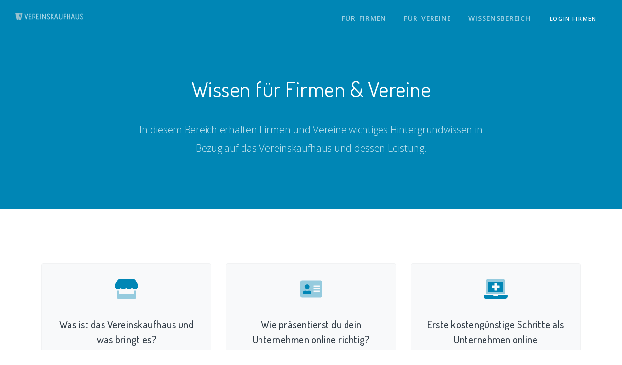

--- FILE ---
content_type: text/html; charset=UTF-8
request_url: https://vereinskaufhaus.com/blog
body_size: 5642
content:
<!DOCTYPE html>
<html lang="de-DE">
<head>
    <meta content="width=device-width, initial-scale=1, maximum-scale=5" name="viewport">
    <meta charset="utf-8">
    <meta http-equiv="X-UA-Compatible" content="IE=edge">

    <!-- Vereinskaufhaus Favicon -->
<link rel="apple-touch-icon" sizes="180x180" href="/favicon/apple-touch-icon.png">
<link rel="icon" type="image/png" sizes="32x32" href="/favicon/favicon-32x32.png">
<link rel="icon" type="image/png" sizes="16x16" href="/favicon/favicon-16x16.png">
<link rel="manifest" href="/favicon/site.webmanifest">
<link rel="mask-icon" href="/favicon/safari-pinned-tab.svg" color="#5bbad5">
<meta name="msapplication-TileColor" content="#da532c">
<meta name="theme-color" content="#ffffff">
    <!-- SEO -->
    <title>Wissen zur Onlinepräsenz zum Nachlesen im Vereinskaufhaus Blog</title>
    <meta name="author" content="lmnop group GmbH">
    <meta name="description" content="Im Vereinskaufhaus bringen wir Firmen und Vereine zusammen | Was Dir das bringt und viele weitere Themen kannst du im Vereinskaufhaus Blog nachlesen ▷ Mehr dazu"/>

    <meta property="og:type" content="article"/>
    <meta property="og:title" content="Wissen zur Onlinepräsenz zum Nachlesen im Vereinskaufhaus Blog"/>
    <meta property="og:site_name" content="Wissen zur Onlinepräsenz zum Nachlesen im Vereinskaufhaus Blog"/>
    <meta property="og:description"
          content="Im Vereinskaufhaus bringen wir Firmen und Vereine zusammen | Was Dir das bringt und viele weitere Themen kannst du im Vereinskaufhaus Blog nachlesen ▷ Mehr dazu"/>
    <meta property="og:image" content="https://cdn.vereinsplaner.at/share/vereinsplaner_facebook.png"/>
    <meta name="robots" content="index,follow"/>

    <!-- TRUENDO Privacy Center -->

    <script id="truendoAutoBlock" type="text/javascript" src="https://cdn.priv.center/pc/truendo_cmp.pid.js" data-siteid="ed2425ee-41a3-4d20-b826-9adc28ae9c57"></script>

    <!-- End TRUENDO Privacy Center -->
        
    <link rel="canonical" href="https://vereinskaufhaus.com/blog">

    <link rel="preload" as="style" href="https://vereinskaufhaus.com/build/assets/app-71439ccc.css" /><link rel="stylesheet" href="https://vereinskaufhaus.com/build/assets/app-71439ccc.css" />    <!-- Styles -->


    <script type="application/ld+json">
{
"@context": "http://schema.org",
"@type": "Organization",
"name": "Vereinskaufhaus",
"url": "https://vereinskaufhaus.com",
"logo": {
"@type": "ImageObject",
"url": "https://cdn.vereinsplaner.at/vereinskaufhaus/landingpage/logo/vereinskaufhaus_broad_dark.png",
"width": "1000",
"height": "241",
"caption": "Vereinskaufhaus Logo"
},
"contactPoint": [
{
"@type": "ContactPoint",
"telephone": "+43 (0)699 11321111",
"contactType": "Vereinskaufhaus Support",
"email": "support@vereinskaufhaus.com",
"areaServed": [
"AT", "DE"
],
"availableLanguage": [
"German"
]
}
],
"sameAs": [
]
}


</script>

    
    </head>
<body>


    <div id="cookieContainer" class="hidden">
    <div id="cc-banner" style="display: none; position: fixed; width: 100%; z-index: 9999; height: 100vh;background: rgba(0,0,0,0.4);">
        <div class="modal fade show" id="exampleModal" tabindex="-1" role="dialog" aria-labelledby="exampleModalLabel" style="display: block;">
            <div class="modal-dialog" role="document">
                <div class="modal-content">
                    <div class="modal-header pb-0">
                        <span class="modal-title" style="font-size: 23px;font-weight: bold;">
                            Datenschutz
                        </span>
                    </div>
                    <div class="modal-body pb-0">
                        Diese Website verwendet Cookies und Dienste um Inhalte zu personalisieren und Zugriffe auf der Webseite zu analysieren.
                        Wähle ALLE AKZEPTIEREN, um allen Kategorien zuzustimmen, oder OPTIONEN, um eine individuelle Auswahl zu
                        treffen.
                    </div>
                    <div class="modal-footer">
                        <button class="btn btn-sm btn-secondary" onclick="javascript:Truendo.openCookieSettings()">
                            Optionen
                        </button>
                        &nbsp;
                        <button onclick="javascript:Truendo.acceptAllCookies()" class="btn btn-sm btn-primary">
                            Alle Akzeptieren
                        </button>
                    </div>
                </div>
            </div>
        </div>
    </div>
</div>


<script>
    var cookieContainerAlreadyShown = false;

    function showCookieHint() {
        var cookieHintContainer = document.querySelector('#cookieContainer');

        cookieHintContainer.style.visibility = 'visible';
        cookieHintContainer.style.opacity = '1';
    }


    document.addEventListener('mousemove', showCookieHint);
    document.addEventListener('touchstart', showCookieHint);
    document.addEventListener('scroll', showCookieHint);
</script>
    <nav class="navbar navbar-expand-lg navbar-light navbar-stick-dark" data-navbar="sticky">
    <div class="container-fluid">

        <div class="navbar-left">
                            <button class="navbar-toggler" type="button">&#9776;</button>
                        <a class="navbar-brand" href="/">
                <img class="logo-dark lozad" data-src="https://cdn.vereinsplaner.at/vereinskaufhaus/landingpage/logo/vereinskaufhaus_broad_dark.png"
                     alt="Vereinskaufhaus Logo" width="140px">
                <img class="logo-light lozad" data-src="https://cdn.vereinsplaner.at/vereinskaufhaus/landingpage/logo/vereinskaufhaus_broad_light.png"
                     alt="Vereinskaufhaus Logo" width="140px">
            </a>
        </div>

        <section class="navbar-mobile">
            <nav class="nav nav-navbar ml-auto">
                                                            <a class="nav-link" href="/fuer-firmen">Für Firmen</a>
                                                                                <a class="nav-link" href="/fuer-vereine">Für Vereine</a>
                                                                                <a class="nav-link" href="/blog">Wissensbereich</a>
                                                    <div class="d-block d-md-none pt-7">
                                                                                                                                        <a href="https://anbieter.vereinsplaner.at/login"
   target="_self"
   class="  
            btn
            btn-sm
             btn-primary
                         ">
    Login Firmen
</a>
                                                                                        </div>
            </nav>
        </section>
                                                                            <a href="https://anbieter.vereinsplaner.at/login"
   target="_self"
   class="  
            btn
            btn-sm
             btn-primary
                         ">
    Login Firmen
</a>
                                        </div>
</nav>
        <header class="header text-white bg-primary">
    <div class="container text-center">
        <div class="row">
            <div class="col-md-8 mx-auto">
                <h1>
                    Wissen für Firmen &amp; Vereine
                </h1>

                <p class="lead-2 opacity-90 mt-6">
                                            In diesem Bereich erhalten Firmen und Vereine wichtiges Hintergrundwissen in Bezug auf das
            Vereinskaufhaus und dessen Leistung.
                                    </p>
            </div>
        </div>
    </div>
</header>

    <section class="section">
    <div class="container">
        <div class="row gap-y text-center">
                                            <div class="col-md-4">
                    <a class="card px-6 py-6 shadow-11 hover-shadow-9 text-default border" href="/c/was-ist-das-vereinskaufhaus">
                        <p><i class="fad fa-store lead-6 text-primary"></i></p>
                        <h5 class="fw-500 my-4">Was ist das Vereinskaufhaus und was bringt es?</h5>
                        <p class="mb-0">Wir stellen euch das Vereinskaufhaus vor und verraten euch, wie ihr dadurch profitiert mit
                eurer Firma bzw. Leistungen gelistet zu sein</p>
                    </a>
                </div>
                                            <div class="col-md-4">
                    <a class="card px-6 py-6 shadow-11 hover-shadow-9 text-default border" href="/c/firma-online-praesentieren">
                        <p><i class="fad fa-address-card lead-6 text-primary"></i></p>
                        <h5 class="fw-500 my-4">Wie präsentierst du dein Unternehmen online richtig?</h5>
                        <p class="mb-0">Wir zeigen dir, wie du das Vereinskaufhaus optimal nutzen kannst und das beste für euch als
                Firma/Anbieter rausholt</p>
                    </a>
                </div>
                                            <div class="col-md-4">
                    <a class="card px-6 py-6 shadow-11 hover-shadow-9 text-default border" href="/c/unternehmensauftritt-online">
                        <p><i class="fad fa-laptop-medical lead-6 text-primary"></i></p>
                        <h5 class="fw-500 my-4">Erste kostengünstige Schritte als Unternehmen online</h5>
                        <p class="mb-0">Wir zeigen dir wie Du deinen Onlineauftritt einfach aufbauen kannst, auch ohne eigene
                Webseite und dadurch besser gefunden wirst.</p>
                    </a>
                </div>
                                            <div class="col-md-4">
                    <a class="card px-6 py-6 shadow-11 hover-shadow-9 text-default border" href="/c/firmenwissen-fuer-vereine-liefern">
                        <p><i class="fad fa-pencil lead-6 text-primary"></i></p>
                        <h5 class="fw-500 my-4">Als Firma Expertenwissen für Vereine vermitteln</h5>
                        <p class="mb-0">Zeige mit deinem Wissen Kompetenz und gewinne das Interesse &amp; Vertrauen von Vereinen –
                werde Teil unseres neuen Wissensblocks</p>
                    </a>
                </div>
                                            <div class="col-md-4">
                    <a class="card px-6 py-6 shadow-11 hover-shadow-9 text-default border" href="/c/merch-fuer-vereine">
                        <p><i class="fad fa-tshirt lead-6 text-primary"></i></p>
                        <h5 class="fw-500 my-4">Expertenbeitrag: Merchandise für umweltbewusste Vereine</h5>
                        <p class="mb-0">Ein Experte aus der Bekleidungsindustrie gibt Anworten zu den wichtigsten Fragen rund um
                Merchandise für Vereine</p>
                    </a>
                </div>
                                            <div class="col-md-4">
                    <a class="card px-6 py-6 shadow-11 hover-shadow-9 text-default border" href="/c/social-media-im-verein">
                        <p><i class="fad fa-megaphone lead-6 text-primary"></i></p>
                        <h5 class="fw-500 my-4">Social Media für Vereine – Nutzen, Aufwand &amp; Ziele</h5>
                        <p class="mb-0">Was ist Social Media, wen erreicht man dort &amp; was bringt es Vereinen? Ein Marketingexperte
                erklärt euch auf was es ankommt</p>
                    </a>
                </div>
                                            <div class="col-md-4">
                    <a class="card px-6 py-6 shadow-11 hover-shadow-9 text-default border" href="/c/vereinstracht-wiederverwerten">
                        <p><i class="fad fa-recycle lead-6 text-primary"></i></p>
                        <h5 class="fw-500 my-4">Aus Alt mach Neu – Vereinstracht upcycling</h5>
                        <p class="mb-0">Eine Schneidermeisterin gibt Tipps wie die Tracht länger erhalten bleibt und teilt mit euch
                ihre Ideen zum Wiederverwerten von alten Stoffen</p>
                    </a>
                </div>
                                            <div class="col-md-4">
                    <a class="card px-6 py-6 shadow-11 hover-shadow-9 text-default border" href="/c/fragen-und-antworten-zum-vereinskaufhaus">
                        <p><i class="fad fa-question-circle lead-6 text-primary"></i></p>
                        <h5 class="fw-500 my-4">Fragen und Antworten zum Vereinskaufhaus</h5>
                        <p class="mb-0">Das Vereinskaufhaus ist ein umfassendes Tool, damit ihr eure Firmen kostengünstig
                gegenüber Vereinen präsentiert</p>
                    </a>
                </div>
                    </div>
    </div>
</section>


            <section class="section bg-gray overflow-hidden pb-0 pt-8">
    <div class="container">
        <div class="row">
            <div class="offset-md-1 col-md-10 col-sm-12 text-center align-self-center pb-6 pb-md-8">
                <h2 class="mb-3">Jetzt Firma eintragen</h2>
                <p>
                    Übermittelt uns erste Informationen zu eurer Firma und wir tragen diese für euch ein.
                </p>

                <div class="gap-xy-3 my-4">
                                                                                                        <a href="https://docs.google.com/forms/d/e/1FAIpQLSdG4ug1uN_Rdiv37MK02THbptchXFA13b5sGojtxOqVxK3kWg/viewform"
                           target="https://docs.google.com/forms/d/e/1FAIpQLSdG4ug1uN_Rdiv37MK02THbptchXFA13b5sGojtxOqVxK3kWg/viewform" class="btn btn-sm btn-primary">
                            Jetzt loslegen
                        </a>
                                    </div>
            </div>
        </div>
    </div>
</section>
    
    <footer class="footer py-7">
    <div class="container">
        <div class="row gap-y">
            <div class="col-md-6 col-xl-4">
                <p>
                    <a href="/">
                        <img style="max-width: 200px" class="lozad" data-src="https://cdn.vereinsplaner.at/vereinskaufhaus/landingpage/logo/vereinskaufhaus_broad_dark.png"
                             alt="Vereinskaufhaus Logo">
                    </a>
                </p>
                <p style="font-size: 14px">Die Plattform auf der Firmen und Vereine zusammentreffen.
        <br>Copyright © 2025 - All rights reserved
        <br>Made with ☕️ and 💖</p>
                                                            <div class="pb-3">
                            <a href="https://vereinsplaner.at" target="_blank" rel="noopener">
                                <img style="max-width: 200px"
                                     class="lozad"
                                     data-src="https://cdn.vereinsplaner.at/landingpage/logo/vereinsplaner_broad_dark.png"
                                     alt="Vereinsplaner Logo">
                            </a>
                        </div>
                                            <div class="pb-3">
                            <a href="https://verbandsplaner.com" target="_blank" rel="noopener">
                                <img style="max-width: 200px"
                                     class="lozad"
                                     data-src="https://cdn.vereinsplaner.at/verbandsplaner/landingpage/logo/verbandsplaner_broad_dark.png"
                                     alt="Verbandsplaner Logo">
                            </a>
                        </div>
                                            <div class="pb-3">
                            <a href="https://vereinshandbuch.com" target="_blank" rel="noopener">
                                <img style="max-width: 200px"
                                     class="lozad"
                                     data-src="https://cdn.vereinsplaner.at/vereinshandbuch/landingpage/logo/vereinshandbuch_broad_dark.png"
                                     alt="Vereinshandbuch Logo">
                            </a>
                        </div>
                                                </div>

                            <div class="col-6 col-md-3 col-xl-3">
                    <h6 class="mb-4 mt-1"><strong>Vereinskaufhaus</strong></h6>
                    <div class="nav flex-column">
                                                    <a class="nav-link" href="https://vereinskaufhaus.com/blog">Wissensbereich (Blog)</a>
                                                    <a class="nav-link" href="/preise">Preise für Firmen</a>
                                                    <a class="nav-link" href="https://docs.google.com/forms/d/e/1FAIpQLSdG4ug1uN_Rdiv37MK02THbptchXFA13b5sGojtxOqVxK3kWg/viewform">Firma eintragen</a>
                                                    <a class="nav-link" href="https://docs.google.com/forms/d/e/1FAIpQLSe9XMwfoCJ7u2ds7rSqnniLu1qg9E4n0S8dJ-tpD6X57xKGdg/viewform">Firma empfehlen</a>
                                            </div>
                </div>
                            <div class="col-6 col-md-3 col-xl-3">
                    <h6 class="mb-4 mt-1"><strong>Unternehmen</strong></h6>
                    <div class="nav flex-column">
                                                    <a class="nav-link" href="/cdn-cgi/l/email-protection#abd8dedbdbc4d9dfebddced9cec2c5d8c0cadecdc3caded885c8c4c694d8dec9c1cec8df96e0c4c5dfcac0dfcac5cdd9caccce86fdced9cec2c5d8c0cadecdc3caded8">Kontakt</a>
                                                    <a class="nav-link" href="/impressum">Impressum</a>
                                                    <a class="nav-link" href="/datenschutz">Datenschutz</a>
                                                    <a class="nav-link" href="/nutzungsbedingungen">Nutzungsbedingungen</a>
                                                    <a class="nav-link" href="javascript:Truendo.openCookieSettings()">Cookie Manager</a>
                                            </div>
                </div>
            
            <div class="col-6 col-md-6 col-xl-2 text-center">


                                    <p style="font-size: 14px">
                        Als Firma habt ihr die Möglichkeit das Vereinskaufhaus selbst 14 Tage kostenlos zu testen.
                    </p>
                                <p>
                    <a href="/cdn-cgi/l/email-protection#e99a9c9999869b9da99f8c9b8c80879a82889c8f81889c9ac78a8684d69a9c8b838c8a9dd4b39c8e88878ec4a8878f869b8d8c9b87c4bf8c9b8c80879a82889c8f81889c9a" target="_self" class="  
            btn
            btn-sm
             btn-primary
                         btn-round  ">
    Zugang anfordern
</a>
                </p>
                
            </div>

        </div>
    </div>
</footer>



<link rel="modulepreload" href="https://vereinskaufhaus.com/build/assets/app-07758c89.js" /><script data-cfasync="false" src="/cdn-cgi/scripts/5c5dd728/cloudflare-static/email-decode.min.js"></script><script type="module" src="https://vereinskaufhaus.com/build/assets/app-07758c89.js"></script><script>
    !function(t,e){"object"==typeof exports&&"undefined"!=typeof module?module.exports=e():"function"==typeof define&&define.amd?define(e):t.lozad=e()}(this,function(){"use strict";var t=Object.assign||function(t){for(var e=1;e<arguments.length;e++){var r=arguments[e];for(var o in r)Object.prototype.hasOwnProperty.call(r,o)&&(t[o]=r[o])}return t},e="undefined"!=typeof document&&document.documentMode,r={rootMargin:"0px",threshold:0,load:function(t){if("picture"===t.nodeName.toLowerCase()){var r=document.createElement("img");e&&t.getAttribute("data-iesrc")&&(r.src=t.getAttribute("data-iesrc")),t.getAttribute("data-alt")&&(r.alt=t.getAttribute("data-alt")),t.appendChild(r)}if("video"===t.nodeName.toLowerCase()&&!t.getAttribute("data-src")&&t.children){for(var o=t.children,a=void 0,n=0;n<=o.length-1;n++)(a=o[n].getAttribute("data-src"))&&(o[n].src=a);t.load()}t.getAttribute("data-src")&&(t.src=t.getAttribute("data-src")),t.getAttribute("data-srcset")&&t.setAttribute("srcset",t.getAttribute("data-srcset")),t.getAttribute("data-background-image")&&(t.style.backgroundImage="url('"+t.getAttribute("data-background-image")+"')"),t.getAttribute("data-toggle-class")&&t.classList.toggle(t.getAttribute("data-toggle-class"))},loaded:function(){}};function o(t){t.setAttribute("data-loaded",!0)}var a=function(t){return"true"===t.getAttribute("data-loaded")};return function(){var e,n,i=0<arguments.length&&void 0!==arguments[0]?arguments[0]:".lozad",d=1<arguments.length&&void 0!==arguments[1]?arguments[1]:{},s=t({},r,d),c=s.root,u=s.rootMargin,g=s.threshold,l=s.load,b=s.loaded,f=void 0;return window.IntersectionObserver&&(f=new IntersectionObserver((e=l,n=b,function(t,r){t.forEach(function(t){(0<t.intersectionRatio||t.isIntersecting)&&(r.unobserve(t.target),a(t.target)||(e(t.target),o(t.target),n(t.target)))})}),{root:c,rootMargin:u,threshold:g})),{observe:function(){for(var t=function(t){var e=1<arguments.length&&void 0!==arguments[1]?arguments[1]:document;return t instanceof Element?[t]:t instanceof NodeList?t:e.querySelectorAll(t)}(i,c),e=0;e<t.length;e++)a(t[e])||(f?f.observe(t[e]):(l(t[e]),o(t[e]),b(t[e])))},triggerLoad:function(t){a(t)||(l(t),o(t),b(t))},observer:f}}});const observer=lozad();observer.observe();
</script>
<script>
    FontAwesomeConfig = {searchPseudoElements: true};
</script>
<script async src="https://kit.fontawesome.com/85c929efef.js" crossorigin="anonymous"></script>
<!-- Fonts -->
<link
    href="https://fonts.googleapis.com/css?family=Nunito:200,600|Open+Sans:300,400,600,700|Dosis:200,400,500,600&display=swap"
    rel="stylesheet">
<!--<link href="https://fonts.googleapis.com/css?family=Open+Sans:300,400,600,700|Dosis:200,400,500,600" rel="stylesheet">-->
<!-- GTM -->

    <script>
        (function (w, d, s, l, i) {
            w[l] = w[l] || [];
            w[l].push({
                'gtm.start':
                    new Date().getTime(), event: 'gtm.js'
            });
            var f = d.getElementsByTagName(s)[0],
                j = d.createElement(s), dl = l != 'dataLayer' ? '&l=' + l : '';
            j.async = true;
            j.src =
                'https://www.googletagmanager.com/gtm.js?id=' + i + dl;
            j.addEventListener('load', function () {
                var _ge = new CustomEvent('gtm_loaded', {bubbles: true});
                d.dispatchEvent(_ge);
            });
            f.parentNode.insertBefore(j, f);
        })(window, document, 'script', 'dataLayer', 'GTM-M5JQXNV');
    </script>
</body>
</html>


--- FILE ---
content_type: application/javascript
request_url: https://vereinskaufhaus.com/build/assets/scroll-dbd712d5.js
body_size: 605
content:
import{j as C,__tla as y}from"./app-07758c89.js";Promise.all([(()=>{try{return y}catch{}})()]).then(async()=>{+function(t){var r=page.body,g=page.footer,p=page.header.length,c=page.navbar.outerHeight(),u=page.header.innerHeight(),d=0,v=0;page.initScroll=function(){t('[data-navbar="fixed"], [data-navbar="sticky"], [data-navbar="smart"]').length&&(d=c),t(document).on("click","a[href='#']",function(){return!1}),t(document).on("click",".scroll-top",function(){return n(0),!1}),t(document).on("click","a[href^='#']",function(){if(!(t(this).attr("href").length<2)&&!t(this)[0].hasAttribute("data-toggle")){var s=t(t(this).attr("href"));if(s.length){var o=s.offset().top,m=t(window).scrollTop();return o>m&&t('.navbar[data-navbar="smart"]').length?n(o):n(o-d),r.hasClass("navbar-open")&&page.navbarClose(),!1}}});var e=location.hash.replace("#","");if(e!=""){var a=t("#"+e);a.length>0&&n(a.offset().top-d)}if(f(),t(window).on("scroll",function(){f()}),t(".nav-page").length){var i="left",l="0, 12";t(".nav-page.nav-page-left").length&&(i="right",l="0, 12");var b=parseInt(t(".nav-page").dataAttr("spy-offset",200));t(".nav-page .nav-link").tooltip({container:"body",placement:i,offset:l,trigger:"hover"}),t("body").scrollspy({target:".nav-page",offset:b})}t(".sidebar-sticky").each(function(){var s=t(this),o=s.closest("div").width();s.css("width",o),r.width()/o<1.8&&s.addClass("is-mobile-wide")})};var f=function(){var e=t(window).scrollTop();e>1?r.addClass("body-scrolled"):r.removeClass("body-scrolled"),e>c?r.addClass("navbar-scrolled"):r.removeClass("navbar-scrolled"),e>u-c-1?r.addClass("header-scrolled"):r.removeClass("header-scrolled"),t('[data-sticky="true"]').each(function(){var a=t(this),i=a.offset().top;a.hasDataAttr("original-top")||a.attr("data-original-top",i);var l=a.dataAttr("original-top");g.offset().top-a.outerHeight(),e>l?a.addClass("stick"):a.removeClass("stick")}),t('[data-navbar="smart"]').each(function(){var a=t(this);e<v?h(a):a.removeClass("stick")}),t('[data-navbar="sticky"]').each(function(){var a=t(this);h(a)}),t('[data-navbar="fixed"]').each(function(){var a=t(this);r.hasClass("body-scrolled")?a.addClass("stick"):a.removeClass("stick")}),t(".sidebar-sticky").each(function(){var a=t(this);h(a)}),t(".header.fadeout").css("opacity",1-e-200/window.innerHeight),v=e},n=function(e){t("html, body").animate({scrollTop:e},600)},h=function(e){var a="navbar-scrolled";p&&(a="header-scrolled"),r.hasClass(a)?e.addClass("stick"):e.removeClass("stick")}}(C)});


--- FILE ---
content_type: image/svg+xml
request_url: https://ka-p.fontawesome.com/releases/v5.15.4/svgs/duotone/recycle.svg?token=85c929efef
body_size: 376
content:
<svg xmlns="http://www.w3.org/2000/svg" viewBox="0 0 512 512"><!-- Font Awesome Pro 5.15.4 by @fontawesome - https://fontawesome.com License - https://fontawesome.com/license (Commercial License) --><defs><style>.fa-secondary{opacity:.4}</style></defs><path d="M497.29 301.1L469.77 257a12 12 0 0 0-16.53-3.83l-33.86 21.16a12 12 0 0 0-3.81 16.54L443.12 335c13.26 21.21-2.06 49-27.14 49H320v64h95.88c75.27 0 121.33-83 81.41-146.9zM148 384H96c-25 0-40.4-27.73-27.12-49l50.87-81.4-54.22-33.89-50.82 81.39C-25.19 365 20.78 448 96.11 448H148a12 12 0 0 0 12-12v-40a12 12 0 0 0-12-12zm230.67-272.86l-41.26-66.08c-37.52-60-125.21-60.17-162.82 0l-18 28.76a12 12 0 0 0 3.81 16.54l33.92 21.19a12 12 0 0 0 16.54-3.78L228.9 79c12.72-20.34 42-19.68 54.26 0l41.29 66.07z" class="fa-secondary"/><path d="M184.56 261.88l-25.45-110.23a16 16 0 0 0-19.18-12L29.68 165.11c-13.84 3.19-17 21.61-4.88 29.16L160.48 279c12 7.47 27.3-3.17 24.07-17.17zm108.13 62.79l-80 80a16 16 0 0 0 0 22.63l80 80c10 10 27.31 3 27.31-11.31V336c0-14.23-17.24-21.4-27.31-11.33zm126.67-239l-135.65 84.85c-12 7.53-9 25.95 4.88 29.16l110.24 25.45a16 16 0 0 0 19.19-12l25.41-110.25c3.19-13.88-12-24.72-24.07-17.17z" class="fa-primary"/></svg>

--- FILE ---
content_type: application/javascript
request_url: https://vereinskaufhaus.com/build/assets/app-07758c89.js
body_size: 33555
content:
let Ut,Xt,Xe,ci=(async()=>{const Vn="modulepreload",Gn=function(R){return"/build/"+R},Vt={},Se=function(R,q,Pe){if(!q||q.length===0)return R();const J=document.getElementsByTagName("link");return Promise.all(q.map(K=>{if(K=Gn(K),K in Vt)return;Vt[K]=!0;const Q=K.endsWith(".css"),ot=Q?'[rel="stylesheet"]':"";if(Pe)for(let ge=J.length-1;ge>=0;ge--){const ve=J[ge];if(ve.href===K&&(!Q||ve.rel==="stylesheet"))return}else if(document.querySelector(`link[href="${K}"]${ot}`))return;const fe=document.createElement("link");if(fe.rel=Q?"stylesheet":Vn,Q||(fe.as="script",fe.crossOrigin=""),fe.href=K,document.head.appendChild(fe),Q)return new Promise((ge,ve)=>{fe.addEventListener("load",ge),fe.addEventListener("error",()=>ve(new Error(`Unable to preload CSS for ${K}`)))})})).then(()=>R()).catch(K=>{const Q=new Event("vite:preloadError",{cancelable:!0});if(Q.payload=K,window.dispatchEvent(Q),!Q.defaultPrevented)throw K})};Ut=typeof globalThis<"u"?globalThis:typeof window<"u"?window:typeof global<"u"?global:typeof self<"u"?self:{},Xt=function(R){return R&&R.__esModule&&Object.prototype.hasOwnProperty.call(R,"default")?R.default:R};var Gt={exports:{}};(function(R){(function(q,Pe){R.exports=q.document?Pe(q,!0):function(J){if(!J.document)throw new Error("jQuery requires a window with a document");return Pe(J)}})(typeof window<"u"?window:Ut,function(q,Pe){var J=[],K=Object.getPrototypeOf,Q=J.slice,ot=J.flat?function(e){return J.flat.call(e)}:function(e){return J.concat.apply([],e)},fe=J.push,ge=J.indexOf,ve={},Qt=ve.toString,at=ve.hasOwnProperty,Yt=at.toString,Yn=Yt.call(Object),I={},_=function(e){return typeof e=="function"&&typeof e.nodeType!="number"},Le=function(e){return e!=null&&e===e.window},L=q.document,Jn={type:!0,src:!0,nonce:!0,noModule:!0};function Jt(e,t,n){n=n||L;var r,o,a=n.createElement("script");if(a.text=e,t)for(r in Jn)o=t[r]||t.getAttribute&&t.getAttribute(r),o&&a.setAttribute(r,o);n.head.appendChild(a).parentNode.removeChild(a)}function Re(e){return e==null?e+"":typeof e=="object"||typeof e=="function"?ve[Qt.call(e)]||"object":typeof e}var Kt="3.5.1",i=function(e,t){return new i.fn.init(e,t)};i.fn=i.prototype={jquery:Kt,constructor:i,length:0,toArray:function(){return Q.call(this)},get:function(e){return e==null?Q.call(this):e<0?this[e+this.length]:this[e]},pushStack:function(e){var t=i.merge(this.constructor(),e);return t.prevObject=this,t},each:function(e){return i.each(this,e)},map:function(e){return this.pushStack(i.map(this,function(t,n){return e.call(t,n,t)}))},slice:function(){return this.pushStack(Q.apply(this,arguments))},first:function(){return this.eq(0)},last:function(){return this.eq(-1)},even:function(){return this.pushStack(i.grep(this,function(e,t){return(t+1)%2}))},odd:function(){return this.pushStack(i.grep(this,function(e,t){return t%2}))},eq:function(e){var t=this.length,n=+e+(e<0?t:0);return this.pushStack(n>=0&&n<t?[this[n]]:[])},end:function(){return this.prevObject||this.constructor()},push:fe,sort:J.sort,splice:J.splice},i.extend=i.fn.extend=function(){var e,t,n,r,o,a,s=arguments[0]||{},l=1,f=arguments.length,d=!1;for(typeof s=="boolean"&&(d=s,s=arguments[l]||{},l++),typeof s!="object"&&!_(s)&&(s={}),l===f&&(s=this,l--);l<f;l++)if((e=arguments[l])!=null)for(t in e)r=e[t],!(t==="__proto__"||s===r)&&(d&&r&&(i.isPlainObject(r)||(o=Array.isArray(r)))?(n=s[t],o&&!Array.isArray(n)?a=[]:!o&&!i.isPlainObject(n)?a={}:a=n,o=!1,s[t]=i.extend(d,a,r)):r!==void 0&&(s[t]=r));return s},i.extend({expando:"jQuery"+(Kt+Math.random()).replace(/\D/g,""),isReady:!0,error:function(e){throw new Error(e)},noop:function(){},isPlainObject:function(e){var t,n;return!e||Qt.call(e)!=="[object Object]"?!1:(t=K(e),t?(n=at.call(t,"constructor")&&t.constructor,typeof n=="function"&&Yt.call(n)===Yn):!0)},isEmptyObject:function(e){var t;for(t in e)return!1;return!0},globalEval:function(e,t,n){Jt(e,{nonce:t&&t.nonce},n)},each:function(e,t){var n,r=0;if(wt(e))for(n=e.length;r<n&&t.call(e[r],r,e[r])!==!1;r++);else for(r in e)if(t.call(e[r],r,e[r])===!1)break;return e},makeArray:function(e,t){var n=t||[];return e!=null&&(wt(Object(e))?i.merge(n,typeof e=="string"?[e]:e):fe.call(n,e)),n},inArray:function(e,t,n){return t==null?-1:ge.call(t,e,n)},merge:function(e,t){for(var n=+t.length,r=0,o=e.length;r<n;r++)e[o++]=t[r];return e.length=o,e},grep:function(e,t,n){for(var r,o=[],a=0,s=e.length,l=!n;a<s;a++)r=!t(e[a],a),r!==l&&o.push(e[a]);return o},map:function(e,t,n){var r,o,a=0,s=[];if(wt(e))for(r=e.length;a<r;a++)o=t(e[a],a,n),o!=null&&s.push(o);else for(a in e)o=t(e[a],a,n),o!=null&&s.push(o);return ot(s)},guid:1,support:I}),typeof Symbol=="function"&&(i.fn[Symbol.iterator]=J[Symbol.iterator]),i.each("Boolean Number String Function Array Date RegExp Object Error Symbol".split(" "),function(e,t){ve["[object "+t+"]"]=t.toLowerCase()});function wt(e){var t=!!e&&"length"in e&&e.length,n=Re(e);return _(e)||Le(e)?!1:n==="array"||t===0||typeof t=="number"&&t>0&&t-1 in e}var ke=function(e){var t,n,r,o,a,s,l,f,d,m,w,g,y,E,H,S,V,X,ie,$="sizzle"+1*new Date,O=e.document,ne=0,M=0,U=yt(),tt=yt(),ht=yt(),oe=yt(),Ne=function(u,c){return u===c&&(w=!0),0},qe={}.hasOwnProperty,re=[],Ce=re.pop,ce=re.push,Ee=re.push,Mn=re.slice,Oe=function(u,c){for(var p=0,v=u.length;p<v;p++)if(u[p]===c)return p;return-1},Rt="checked|selected|async|autofocus|autoplay|controls|defer|disabled|hidden|ismap|loop|multiple|open|readonly|required|scoped",W="[\\x20\\t\\r\\n\\f]",He="(?:\\\\[\\da-fA-F]{1,6}"+W+"?|\\\\[^\\r\\n\\f]|[\\w-]|[^\0-\\x7f])+",In="\\["+W+"*("+He+")(?:"+W+"*([*^$|!~]?=)"+W+`*(?:'((?:\\\\.|[^\\\\'])*)'|"((?:\\\\.|[^\\\\"])*)"|(`+He+"))|)"+W+"*\\]",Mt=":("+He+`)(?:\\((('((?:\\\\.|[^\\\\'])*)'|"((?:\\\\.|[^\\\\"])*)")|((?:\\\\.|[^\\\\()[\\]]|`+In+")*)|.*)\\)|)",Yr=new RegExp(W+"+","g"),gt=new RegExp("^"+W+"+|((?:^|[^\\\\])(?:\\\\.)*)"+W+"+$","g"),Jr=new RegExp("^"+W+"*,"+W+"*"),Wn=new RegExp("^"+W+"*([>+~]|"+W+")"+W+"*"),Kr=new RegExp(W+"|>"),Zr=new RegExp(Mt),ei=new RegExp("^"+He+"$"),mt={ID:new RegExp("^#("+He+")"),CLASS:new RegExp("^\\.("+He+")"),TAG:new RegExp("^("+He+"|[*])"),ATTR:new RegExp("^"+In),PSEUDO:new RegExp("^"+Mt),CHILD:new RegExp("^:(only|first|last|nth|nth-last)-(child|of-type)(?:\\("+W+"*(even|odd|(([+-]|)(\\d*)n|)"+W+"*(?:([+-]|)"+W+"*(\\d+)|))"+W+"*\\)|)","i"),bool:new RegExp("^(?:"+Rt+")$","i"),needsContext:new RegExp("^"+W+"*[>+~]|:(even|odd|eq|gt|lt|nth|first|last)(?:\\("+W+"*((?:-\\d)?\\d*)"+W+"*\\)|)(?=[^-]|$)","i")},ti=/HTML$/i,ni=/^(?:input|select|textarea|button)$/i,ri=/^h\d$/i,nt=/^[^{]+\{\s*\[native \w/,ii=/^(?:#([\w-]+)|(\w+)|\.([\w-]+))$/,It=/[+~]/,we=new RegExp("\\\\[\\da-fA-F]{1,6}"+W+"?|\\\\([^\\r\\n\\f])","g"),Te=function(u,c){var p="0x"+u.slice(1)-65536;return c||(p<0?String.fromCharCode(p+65536):String.fromCharCode(p>>10|55296,p&1023|56320))},$n=/([\0-\x1f\x7f]|^-?\d)|^-$|[^\0-\x1f\x7f-\uFFFF\w-]/g,Fn=function(u,c){return c?u==="\0"?"\uFFFD":u.slice(0,-1)+"\\"+u.charCodeAt(u.length-1).toString(16)+" ":"\\"+u},Bn=function(){g()},oi=xt(function(u){return u.disabled===!0&&u.nodeName.toLowerCase()==="fieldset"},{dir:"parentNode",next:"legend"});try{Ee.apply(re=Mn.call(O.childNodes),O.childNodes),re[O.childNodes.length].nodeType}catch{Ee={apply:re.length?function(u,c){ce.apply(u,Mn.call(c))}:function(u,c){for(var p=u.length,v=0;u[p++]=c[v++];);u.length=p-1}}}function F(u,c,p,v){var h,x,b,T,C,D,k,N=c&&c.ownerDocument,P=c?c.nodeType:9;if(p=p||[],typeof u!="string"||!u||P!==1&&P!==9&&P!==11)return p;if(!v&&(g(c),c=c||y,H)){if(P!==11&&(C=ii.exec(u)))if(h=C[1]){if(P===9)if(b=c.getElementById(h)){if(b.id===h)return p.push(b),p}else return p;else if(N&&(b=N.getElementById(h))&&ie(c,b)&&b.id===h)return p.push(b),p}else{if(C[2])return Ee.apply(p,c.getElementsByTagName(u)),p;if((h=C[3])&&n.getElementsByClassName&&c.getElementsByClassName)return Ee.apply(p,c.getElementsByClassName(h)),p}if(n.qsa&&!oe[u+" "]&&(!S||!S.test(u))&&(P!==1||c.nodeName.toLowerCase()!=="object")){if(k=u,N=c,P===1&&(Kr.test(u)||Wn.test(u))){for(N=It.test(u)&&$t(c.parentNode)||c,(N!==c||!n.scope)&&((T=c.getAttribute("id"))?T=T.replace($n,Fn):c.setAttribute("id",T=$)),D=s(u),x=D.length;x--;)D[x]=(T?"#"+T:":scope")+" "+vt(D[x]);k=D.join(",")}try{return Ee.apply(p,N.querySelectorAll(k)),p}catch{oe(u,!0)}finally{T===$&&c.removeAttribute("id")}}}return f(u.replace(gt,"$1"),c,p,v)}function yt(){var u=[];function c(p,v){return u.push(p+" ")>r.cacheLength&&delete c[u.shift()],c[p+" "]=v}return c}function de(u){return u[$]=!0,u}function he(u){var c=y.createElement("fieldset");try{return!!u(c)}catch{return!1}finally{c.parentNode&&c.parentNode.removeChild(c),c=null}}function Wt(u,c){for(var p=u.split("|"),v=p.length;v--;)r.attrHandle[p[v]]=c}function zn(u,c){var p=c&&u,v=p&&u.nodeType===1&&c.nodeType===1&&u.sourceIndex-c.sourceIndex;if(v)return v;if(p){for(;p=p.nextSibling;)if(p===c)return-1}return u?1:-1}function ai(u){return function(c){var p=c.nodeName.toLowerCase();return p==="input"&&c.type===u}}function si(u){return function(c){var p=c.nodeName.toLowerCase();return(p==="input"||p==="button")&&c.type===u}}function Un(u){return function(c){return"form"in c?c.parentNode&&c.disabled===!1?"label"in c?"label"in c.parentNode?c.parentNode.disabled===u:c.disabled===u:c.isDisabled===u||c.isDisabled!==!u&&oi(c)===u:c.disabled===u:"label"in c?c.disabled===u:!1}}function _e(u){return de(function(c){return c=+c,de(function(p,v){for(var h,x=u([],p.length,c),b=x.length;b--;)p[h=x[b]]&&(p[h]=!(v[h]=p[h]))})})}function $t(u){return u&&typeof u.getElementsByTagName<"u"&&u}n=F.support={},a=F.isXML=function(u){var c=u.namespaceURI,p=(u.ownerDocument||u).documentElement;return!ti.test(c||p&&p.nodeName||"HTML")},g=F.setDocument=function(u){var c,p,v=u?u.ownerDocument||u:O;return v==y||v.nodeType!==9||!v.documentElement||(y=v,E=y.documentElement,H=!a(y),O!=y&&(p=y.defaultView)&&p.top!==p&&(p.addEventListener?p.addEventListener("unload",Bn,!1):p.attachEvent&&p.attachEvent("onunload",Bn)),n.scope=he(function(h){return E.appendChild(h).appendChild(y.createElement("div")),typeof h.querySelectorAll<"u"&&!h.querySelectorAll(":scope fieldset div").length}),n.attributes=he(function(h){return h.className="i",!h.getAttribute("className")}),n.getElementsByTagName=he(function(h){return h.appendChild(y.createComment("")),!h.getElementsByTagName("*").length}),n.getElementsByClassName=nt.test(y.getElementsByClassName),n.getById=he(function(h){return E.appendChild(h).id=$,!y.getElementsByName||!y.getElementsByName($).length}),n.getById?(r.filter.ID=function(h){var x=h.replace(we,Te);return function(b){return b.getAttribute("id")===x}},r.find.ID=function(h,x){if(typeof x.getElementById<"u"&&H){var b=x.getElementById(h);return b?[b]:[]}}):(r.filter.ID=function(h){var x=h.replace(we,Te);return function(b){var T=typeof b.getAttributeNode<"u"&&b.getAttributeNode("id");return T&&T.value===x}},r.find.ID=function(h,x){if(typeof x.getElementById<"u"&&H){var b,T,C,D=x.getElementById(h);if(D){if(b=D.getAttributeNode("id"),b&&b.value===h)return[D];for(C=x.getElementsByName(h),T=0;D=C[T++];)if(b=D.getAttributeNode("id"),b&&b.value===h)return[D]}return[]}}),r.find.TAG=n.getElementsByTagName?function(h,x){if(typeof x.getElementsByTagName<"u")return x.getElementsByTagName(h);if(n.qsa)return x.querySelectorAll(h)}:function(h,x){var b,T=[],C=0,D=x.getElementsByTagName(h);if(h==="*"){for(;b=D[C++];)b.nodeType===1&&T.push(b);return T}return D},r.find.CLASS=n.getElementsByClassName&&function(h,x){if(typeof x.getElementsByClassName<"u"&&H)return x.getElementsByClassName(h)},V=[],S=[],(n.qsa=nt.test(y.querySelectorAll))&&(he(function(h){var x;E.appendChild(h).innerHTML="<a id='"+$+"'></a><select id='"+$+"-\r\\' msallowcapture=''><option selected=''></option></select>",h.querySelectorAll("[msallowcapture^='']").length&&S.push("[*^$]="+W+`*(?:''|"")`),h.querySelectorAll("[selected]").length||S.push("\\["+W+"*(?:value|"+Rt+")"),h.querySelectorAll("[id~="+$+"-]").length||S.push("~="),x=y.createElement("input"),x.setAttribute("name",""),h.appendChild(x),h.querySelectorAll("[name='']").length||S.push("\\["+W+"*name"+W+"*="+W+`*(?:''|"")`),h.querySelectorAll(":checked").length||S.push(":checked"),h.querySelectorAll("a#"+$+"+*").length||S.push(".#.+[+~]"),h.querySelectorAll("\\\f"),S.push("[\\r\\n\\f]")}),he(function(h){h.innerHTML="<a href='' disabled='disabled'></a><select disabled='disabled'><option/></select>";var x=y.createElement("input");x.setAttribute("type","hidden"),h.appendChild(x).setAttribute("name","D"),h.querySelectorAll("[name=d]").length&&S.push("name"+W+"*[*^$|!~]?="),h.querySelectorAll(":enabled").length!==2&&S.push(":enabled",":disabled"),E.appendChild(h).disabled=!0,h.querySelectorAll(":disabled").length!==2&&S.push(":enabled",":disabled"),h.querySelectorAll("*,:x"),S.push(",.*:")})),(n.matchesSelector=nt.test(X=E.matches||E.webkitMatchesSelector||E.mozMatchesSelector||E.oMatchesSelector||E.msMatchesSelector))&&he(function(h){n.disconnectedMatch=X.call(h,"*"),X.call(h,"[s!='']:x"),V.push("!=",Mt)}),S=S.length&&new RegExp(S.join("|")),V=V.length&&new RegExp(V.join("|")),c=nt.test(E.compareDocumentPosition),ie=c||nt.test(E.contains)?function(h,x){var b=h.nodeType===9?h.documentElement:h,T=x&&x.parentNode;return h===T||!!(T&&T.nodeType===1&&(b.contains?b.contains(T):h.compareDocumentPosition&&h.compareDocumentPosition(T)&16))}:function(h,x){if(x){for(;x=x.parentNode;)if(x===h)return!0}return!1},Ne=c?function(h,x){if(h===x)return w=!0,0;var b=!h.compareDocumentPosition-!x.compareDocumentPosition;return b||(b=(h.ownerDocument||h)==(x.ownerDocument||x)?h.compareDocumentPosition(x):1,b&1||!n.sortDetached&&x.compareDocumentPosition(h)===b?h==y||h.ownerDocument==O&&ie(O,h)?-1:x==y||x.ownerDocument==O&&ie(O,x)?1:m?Oe(m,h)-Oe(m,x):0:b&4?-1:1)}:function(h,x){if(h===x)return w=!0,0;var b,T=0,C=h.parentNode,D=x.parentNode,k=[h],N=[x];if(!C||!D)return h==y?-1:x==y?1:C?-1:D?1:m?Oe(m,h)-Oe(m,x):0;if(C===D)return zn(h,x);for(b=h;b=b.parentNode;)k.unshift(b);for(b=x;b=b.parentNode;)N.unshift(b);for(;k[T]===N[T];)T++;return T?zn(k[T],N[T]):k[T]==O?-1:N[T]==O?1:0}),y},F.matches=function(u,c){return F(u,null,null,c)},F.matchesSelector=function(u,c){if(g(u),n.matchesSelector&&H&&!oe[c+" "]&&(!V||!V.test(c))&&(!S||!S.test(c)))try{var p=X.call(u,c);if(p||n.disconnectedMatch||u.document&&u.document.nodeType!==11)return p}catch{oe(c,!0)}return F(c,y,null,[u]).length>0},F.contains=function(u,c){return(u.ownerDocument||u)!=y&&g(u),ie(u,c)},F.attr=function(u,c){(u.ownerDocument||u)!=y&&g(u);var p=r.attrHandle[c.toLowerCase()],v=p&&qe.call(r.attrHandle,c.toLowerCase())?p(u,c,!H):void 0;return v!==void 0?v:n.attributes||!H?u.getAttribute(c):(v=u.getAttributeNode(c))&&v.specified?v.value:null},F.escape=function(u){return(u+"").replace($n,Fn)},F.error=function(u){throw new Error("Syntax error, unrecognized expression: "+u)},F.uniqueSort=function(u){var c,p=[],v=0,h=0;if(w=!n.detectDuplicates,m=!n.sortStable&&u.slice(0),u.sort(Ne),w){for(;c=u[h++];)c===u[h]&&(v=p.push(h));for(;v--;)u.splice(p[v],1)}return m=null,u},o=F.getText=function(u){var c,p="",v=0,h=u.nodeType;if(h){if(h===1||h===9||h===11){if(typeof u.textContent=="string")return u.textContent;for(u=u.firstChild;u;u=u.nextSibling)p+=o(u)}else if(h===3||h===4)return u.nodeValue}else for(;c=u[v++];)p+=o(c);return p},r=F.selectors={cacheLength:50,createPseudo:de,match:mt,attrHandle:{},find:{},relative:{">":{dir:"parentNode",first:!0}," ":{dir:"parentNode"},"+":{dir:"previousSibling",first:!0},"~":{dir:"previousSibling"}},preFilter:{ATTR:function(u){return u[1]=u[1].replace(we,Te),u[3]=(u[3]||u[4]||u[5]||"").replace(we,Te),u[2]==="~="&&(u[3]=" "+u[3]+" "),u.slice(0,4)},CHILD:function(u){return u[1]=u[1].toLowerCase(),u[1].slice(0,3)==="nth"?(u[3]||F.error(u[0]),u[4]=+(u[4]?u[5]+(u[6]||1):2*(u[3]==="even"||u[3]==="odd")),u[5]=+(u[7]+u[8]||u[3]==="odd")):u[3]&&F.error(u[0]),u},PSEUDO:function(u){var c,p=!u[6]&&u[2];return mt.CHILD.test(u[0])?null:(u[3]?u[2]=u[4]||u[5]||"":p&&Zr.test(p)&&(c=s(p,!0))&&(c=p.indexOf(")",p.length-c)-p.length)&&(u[0]=u[0].slice(0,c),u[2]=p.slice(0,c)),u.slice(0,3))}},filter:{TAG:function(u){var c=u.replace(we,Te).toLowerCase();return u==="*"?function(){return!0}:function(p){return p.nodeName&&p.nodeName.toLowerCase()===c}},CLASS:function(u){var c=U[u+" "];return c||(c=new RegExp("(^|"+W+")"+u+"("+W+"|$)"))&&U(u,function(p){return c.test(typeof p.className=="string"&&p.className||typeof p.getAttribute<"u"&&p.getAttribute("class")||"")})},ATTR:function(u,c,p){return function(v){var h=F.attr(v,u);return h==null?c==="!=":c?(h+="",c==="="?h===p:c==="!="?h!==p:c==="^="?p&&h.indexOf(p)===0:c==="*="?p&&h.indexOf(p)>-1:c==="$="?p&&h.slice(-p.length)===p:c==="~="?(" "+h.replace(Yr," ")+" ").indexOf(p)>-1:c==="|="?h===p||h.slice(0,p.length+1)===p+"-":!1):!0}},CHILD:function(u,c,p,v,h){var x=u.slice(0,3)!=="nth",b=u.slice(-4)!=="last",T=c==="of-type";return v===1&&h===0?function(C){return!!C.parentNode}:function(C,D,k){var N,P,B,A,G,Y,ae=x!==b?"nextSibling":"previousSibling",z=C.parentNode,rt=T&&C.nodeName.toLowerCase(),it=!k&&!T,se=!1;if(z){if(x){for(;ae;){for(A=C;A=A[ae];)if(T?A.nodeName.toLowerCase()===rt:A.nodeType===1)return!1;Y=ae=u==="only"&&!Y&&"nextSibling"}return!0}if(Y=[b?z.firstChild:z.lastChild],b&&it){for(A=z,B=A[$]||(A[$]={}),P=B[A.uniqueID]||(B[A.uniqueID]={}),N=P[u]||[],G=N[0]===ne&&N[1],se=G&&N[2],A=G&&z.childNodes[G];A=++G&&A&&A[ae]||(se=G=0)||Y.pop();)if(A.nodeType===1&&++se&&A===C){P[u]=[ne,G,se];break}}else if(it&&(A=C,B=A[$]||(A[$]={}),P=B[A.uniqueID]||(B[A.uniqueID]={}),N=P[u]||[],G=N[0]===ne&&N[1],se=G),se===!1)for(;(A=++G&&A&&A[ae]||(se=G=0)||Y.pop())&&!((T?A.nodeName.toLowerCase()===rt:A.nodeType===1)&&++se&&(it&&(B=A[$]||(A[$]={}),P=B[A.uniqueID]||(B[A.uniqueID]={}),P[u]=[ne,se]),A===C)););return se-=h,se===v||se%v===0&&se/v>=0}}},PSEUDO:function(u,c){var p,v=r.pseudos[u]||r.setFilters[u.toLowerCase()]||F.error("unsupported pseudo: "+u);return v[$]?v(c):v.length>1?(p=[u,u,"",c],r.setFilters.hasOwnProperty(u.toLowerCase())?de(function(h,x){for(var b,T=v(h,c),C=T.length;C--;)b=Oe(h,T[C]),h[b]=!(x[b]=T[C])}):function(h){return v(h,0,p)}):v}},pseudos:{not:de(function(u){var c=[],p=[],v=l(u.replace(gt,"$1"));return v[$]?de(function(h,x,b,T){for(var C,D=v(h,null,T,[]),k=h.length;k--;)(C=D[k])&&(h[k]=!(x[k]=C))}):function(h,x,b){return c[0]=h,v(c,null,b,p),c[0]=null,!p.pop()}}),has:de(function(u){return function(c){return F(u,c).length>0}}),contains:de(function(u){return u=u.replace(we,Te),function(c){return(c.textContent||o(c)).indexOf(u)>-1}}),lang:de(function(u){return ei.test(u||"")||F.error("unsupported lang: "+u),u=u.replace(we,Te).toLowerCase(),function(c){var p;do if(p=H?c.lang:c.getAttribute("xml:lang")||c.getAttribute("lang"))return p=p.toLowerCase(),p===u||p.indexOf(u+"-")===0;while((c=c.parentNode)&&c.nodeType===1);return!1}}),target:function(u){var c=e.location&&e.location.hash;return c&&c.slice(1)===u.id},root:function(u){return u===E},focus:function(u){return u===y.activeElement&&(!y.hasFocus||y.hasFocus())&&!!(u.type||u.href||~u.tabIndex)},enabled:Un(!1),disabled:Un(!0),checked:function(u){var c=u.nodeName.toLowerCase();return c==="input"&&!!u.checked||c==="option"&&!!u.selected},selected:function(u){return u.parentNode&&u.parentNode.selectedIndex,u.selected===!0},empty:function(u){for(u=u.firstChild;u;u=u.nextSibling)if(u.nodeType<6)return!1;return!0},parent:function(u){return!r.pseudos.empty(u)},header:function(u){return ri.test(u.nodeName)},input:function(u){return ni.test(u.nodeName)},button:function(u){var c=u.nodeName.toLowerCase();return c==="input"&&u.type==="button"||c==="button"},text:function(u){var c;return u.nodeName.toLowerCase()==="input"&&u.type==="text"&&((c=u.getAttribute("type"))==null||c.toLowerCase()==="text")},first:_e(function(){return[0]}),last:_e(function(u,c){return[c-1]}),eq:_e(function(u,c,p){return[p<0?p+c:p]}),even:_e(function(u,c){for(var p=0;p<c;p+=2)u.push(p);return u}),odd:_e(function(u,c){for(var p=1;p<c;p+=2)u.push(p);return u}),lt:_e(function(u,c,p){for(var v=p<0?p+c:p>c?c:p;--v>=0;)u.push(v);return u}),gt:_e(function(u,c,p){for(var v=p<0?p+c:p;++v<c;)u.push(v);return u})}},r.pseudos.nth=r.pseudos.eq;for(t in{radio:!0,checkbox:!0,file:!0,password:!0,image:!0})r.pseudos[t]=ai(t);for(t in{submit:!0,reset:!0})r.pseudos[t]=si(t);function Xn(){}Xn.prototype=r.filters=r.pseudos,r.setFilters=new Xn,s=F.tokenize=function(u,c){var p,v,h,x,b,T,C,D=tt[u+" "];if(D)return c?0:D.slice(0);for(b=u,T=[],C=r.preFilter;b;){(!p||(v=Jr.exec(b)))&&(v&&(b=b.slice(v[0].length)||b),T.push(h=[])),p=!1,(v=Wn.exec(b))&&(p=v.shift(),h.push({value:p,type:v[0].replace(gt," ")}),b=b.slice(p.length));for(x in r.filter)(v=mt[x].exec(b))&&(!C[x]||(v=C[x](v)))&&(p=v.shift(),h.push({value:p,type:x,matches:v}),b=b.slice(p.length));if(!p)break}return c?b.length:b?F.error(u):tt(u,T).slice(0)};function vt(u){for(var c=0,p=u.length,v="";c<p;c++)v+=u[c].value;return v}function xt(u,c,p){var v=c.dir,h=c.next,x=h||v,b=p&&x==="parentNode",T=M++;return c.first?function(C,D,k){for(;C=C[v];)if(C.nodeType===1||b)return u(C,D,k);return!1}:function(C,D,k){var N,P,B,A=[ne,T];if(k){for(;C=C[v];)if((C.nodeType===1||b)&&u(C,D,k))return!0}else for(;C=C[v];)if(C.nodeType===1||b)if(B=C[$]||(C[$]={}),P=B[C.uniqueID]||(B[C.uniqueID]={}),h&&h===C.nodeName.toLowerCase())C=C[v]||C;else{if((N=P[x])&&N[0]===ne&&N[1]===T)return A[2]=N[2];if(P[x]=A,A[2]=u(C,D,k))return!0}return!1}}function Ft(u){return u.length>1?function(c,p,v){for(var h=u.length;h--;)if(!u[h](c,p,v))return!1;return!0}:u[0]}function ui(u,c,p){for(var v=0,h=c.length;v<h;v++)F(u,c[v],p);return p}function bt(u,c,p,v,h){for(var x,b=[],T=0,C=u.length,D=c!=null;T<C;T++)(x=u[T])&&(!p||p(x,v,h))&&(b.push(x),D&&c.push(T));return b}function Bt(u,c,p,v,h,x){return v&&!v[$]&&(v=Bt(v)),h&&!h[$]&&(h=Bt(h,x)),de(function(b,T,C,D){var k,N,P,B=[],A=[],G=T.length,Y=b||ui(c||"*",C.nodeType?[C]:C,[]),ae=u&&(b||!c)?bt(Y,B,u,C,D):Y,z=p?h||(b?u:G||v)?[]:T:ae;if(p&&p(ae,z,C,D),v)for(k=bt(z,A),v(k,[],C,D),N=k.length;N--;)(P=k[N])&&(z[A[N]]=!(ae[A[N]]=P));if(b){if(h||u){if(h){for(k=[],N=z.length;N--;)(P=z[N])&&k.push(ae[N]=P);h(null,z=[],k,D)}for(N=z.length;N--;)(P=z[N])&&(k=h?Oe(b,P):B[N])>-1&&(b[k]=!(T[k]=P))}}else z=bt(z===T?z.splice(G,z.length):z),h?h(null,T,z,D):Ee.apply(T,z)})}function zt(u){for(var c,p,v,h=u.length,x=r.relative[u[0].type],b=x||r.relative[" "],T=x?1:0,C=xt(function(N){return N===c},b,!0),D=xt(function(N){return Oe(c,N)>-1},b,!0),k=[function(N,P,B){var A=!x&&(B||P!==d)||((c=P).nodeType?C(N,P,B):D(N,P,B));return c=null,A}];T<h;T++)if(p=r.relative[u[T].type])k=[xt(Ft(k),p)];else{if(p=r.filter[u[T].type].apply(null,u[T].matches),p[$]){for(v=++T;v<h&&!r.relative[u[v].type];v++);return Bt(T>1&&Ft(k),T>1&&vt(u.slice(0,T-1).concat({value:u[T-2].type===" "?"*":""})).replace(gt,"$1"),p,T<v&&zt(u.slice(T,v)),v<h&&zt(u=u.slice(v)),v<h&&vt(u))}k.push(p)}return Ft(k)}function li(u,c){var p=c.length>0,v=u.length>0,h=function(x,b,T,C,D){var k,N,P,B=0,A="0",G=x&&[],Y=[],ae=d,z=x||v&&r.find.TAG("*",D),rt=ne+=ae==null?1:Math.random()||.1,it=z.length;for(D&&(d=b==y||b||D);A!==it&&(k=z[A])!=null;A++){if(v&&k){for(N=0,!b&&k.ownerDocument!=y&&(g(k),T=!H);P=u[N++];)if(P(k,b||y,T)){C.push(k);break}D&&(ne=rt)}p&&((k=!P&&k)&&B--,x&&G.push(k))}if(B+=A,p&&A!==B){for(N=0;P=c[N++];)P(G,Y,b,T);if(x){if(B>0)for(;A--;)G[A]||Y[A]||(Y[A]=Ce.call(C));Y=bt(Y)}Ee.apply(C,Y),D&&!x&&Y.length>0&&B+c.length>1&&F.uniqueSort(C)}return D&&(ne=rt,d=ae),G};return p?de(h):h}return l=F.compile=function(u,c){var p,v=[],h=[],x=ht[u+" "];if(!x){for(c||(c=s(u)),p=c.length;p--;)x=zt(c[p]),x[$]?v.push(x):h.push(x);x=ht(u,li(h,v)),x.selector=u}return x},f=F.select=function(u,c,p,v){var h,x,b,T,C,D=typeof u=="function"&&u,k=!v&&s(u=D.selector||u);if(p=p||[],k.length===1){if(x=k[0]=k[0].slice(0),x.length>2&&(b=x[0]).type==="ID"&&c.nodeType===9&&H&&r.relative[x[1].type]){if(c=(r.find.ID(b.matches[0].replace(we,Te),c)||[])[0],c)D&&(c=c.parentNode);else return p;u=u.slice(x.shift().value.length)}for(h=mt.needsContext.test(u)?0:x.length;h--&&(b=x[h],!r.relative[T=b.type]);)if((C=r.find[T])&&(v=C(b.matches[0].replace(we,Te),It.test(x[0].type)&&$t(c.parentNode)||c))){if(x.splice(h,1),u=v.length&&vt(x),!u)return Ee.apply(p,v),p;break}}return(D||l(u,k))(v,c,!H,p,!c||It.test(u)&&$t(c.parentNode)||c),p},n.sortStable=$.split("").sort(Ne).join("")===$,n.detectDuplicates=!!w,g(),n.sortDetached=he(function(u){return u.compareDocumentPosition(y.createElement("fieldset"))&1}),he(function(u){return u.innerHTML="<a href='#'></a>",u.firstChild.getAttribute("href")==="#"})||Wt("type|href|height|width",function(u,c,p){if(!p)return u.getAttribute(c,c.toLowerCase()==="type"?1:2)}),(!n.attributes||!he(function(u){return u.innerHTML="<input/>",u.firstChild.setAttribute("value",""),u.firstChild.getAttribute("value")===""}))&&Wt("value",function(u,c,p){if(!p&&u.nodeName.toLowerCase()==="input")return u.defaultValue}),he(function(u){return u.getAttribute("disabled")==null})||Wt(Rt,function(u,c,p){var v;if(!p)return u[c]===!0?c.toLowerCase():(v=u.getAttributeNode(c))&&v.specified?v.value:null}),F}(q);i.find=ke,i.expr=ke.selectors,i.expr[":"]=i.expr.pseudos,i.uniqueSort=i.unique=ke.uniqueSort,i.text=ke.getText,i.isXMLDoc=ke.isXML,i.contains=ke.contains,i.escapeSelector=ke.escape;var Me=function(e,t,n){for(var r=[],o=n!==void 0;(e=e[t])&&e.nodeType!==9;)if(e.nodeType===1){if(o&&i(e).is(n))break;r.push(e)}return r},Zt=function(e,t){for(var n=[];e;e=e.nextSibling)e.nodeType===1&&e!==t&&n.push(e);return n},en=i.expr.match.needsContext;function ue(e,t){return e.nodeName&&e.nodeName.toLowerCase()===t.toLowerCase()}var tn=/^<([a-z][^\/\0>:\x20\t\r\n\f]*)[\x20\t\r\n\f]*\/?>(?:<\/\1>|)$/i;function Tt(e,t,n){return _(t)?i.grep(e,function(r,o){return!!t.call(r,o,r)!==n}):t.nodeType?i.grep(e,function(r){return r===t!==n}):typeof t!="string"?i.grep(e,function(r){return ge.call(t,r)>-1!==n}):i.filter(t,e,n)}i.filter=function(e,t,n){var r=t[0];return n&&(e=":not("+e+")"),t.length===1&&r.nodeType===1?i.find.matchesSelector(r,e)?[r]:[]:i.find.matches(e,i.grep(t,function(o){return o.nodeType===1}))},i.fn.extend({find:function(e){var t,n,r=this.length,o=this;if(typeof e!="string")return this.pushStack(i(e).filter(function(){for(t=0;t<r;t++)if(i.contains(o[t],this))return!0}));for(n=this.pushStack([]),t=0;t<r;t++)i.find(e,o[t],n);return r>1?i.uniqueSort(n):n},filter:function(e){return this.pushStack(Tt(this,e||[],!1))},not:function(e){return this.pushStack(Tt(this,e||[],!0))},is:function(e){return!!Tt(this,typeof e=="string"&&en.test(e)?i(e):e||[],!1).length}});var nn,Kn=/^(?:\s*(<[\w\W]+>)[^>]*|#([\w-]+))$/,Zn=i.fn.init=function(e,t,n){var r,o;if(!e)return this;if(n=n||nn,typeof e=="string")if(e[0]==="<"&&e[e.length-1]===">"&&e.length>=3?r=[null,e,null]:r=Kn.exec(e),r&&(r[1]||!t))if(r[1]){if(t=t instanceof i?t[0]:t,i.merge(this,i.parseHTML(r[1],t&&t.nodeType?t.ownerDocument||t:L,!0)),tn.test(r[1])&&i.isPlainObject(t))for(r in t)_(this[r])?this[r](t[r]):this.attr(r,t[r]);return this}else return o=L.getElementById(r[2]),o&&(this[0]=o,this.length=1),this;else return!t||t.jquery?(t||n).find(e):this.constructor(t).find(e);else{if(e.nodeType)return this[0]=e,this.length=1,this;if(_(e))return n.ready!==void 0?n.ready(e):e(i)}return i.makeArray(e,this)};Zn.prototype=i.fn,nn=i(L);var er=/^(?:parents|prev(?:Until|All))/,tr={children:!0,contents:!0,next:!0,prev:!0};i.fn.extend({has:function(e){var t=i(e,this),n=t.length;return this.filter(function(){for(var r=0;r<n;r++)if(i.contains(this,t[r]))return!0})},closest:function(e,t){var n,r=0,o=this.length,a=[],s=typeof e!="string"&&i(e);if(!en.test(e)){for(;r<o;r++)for(n=this[r];n&&n!==t;n=n.parentNode)if(n.nodeType<11&&(s?s.index(n)>-1:n.nodeType===1&&i.find.matchesSelector(n,e))){a.push(n);break}}return this.pushStack(a.length>1?i.uniqueSort(a):a)},index:function(e){return e?typeof e=="string"?ge.call(i(e),this[0]):ge.call(this,e.jquery?e[0]:e):this[0]&&this[0].parentNode?this.first().prevAll().length:-1},add:function(e,t){return this.pushStack(i.uniqueSort(i.merge(this.get(),i(e,t))))},addBack:function(e){return this.add(e==null?this.prevObject:this.prevObject.filter(e))}});function rn(e,t){for(;(e=e[t])&&e.nodeType!==1;);return e}i.each({parent:function(e){var t=e.parentNode;return t&&t.nodeType!==11?t:null},parents:function(e){return Me(e,"parentNode")},parentsUntil:function(e,t,n){return Me(e,"parentNode",n)},next:function(e){return rn(e,"nextSibling")},prev:function(e){return rn(e,"previousSibling")},nextAll:function(e){return Me(e,"nextSibling")},prevAll:function(e){return Me(e,"previousSibling")},nextUntil:function(e,t,n){return Me(e,"nextSibling",n)},prevUntil:function(e,t,n){return Me(e,"previousSibling",n)},siblings:function(e){return Zt((e.parentNode||{}).firstChild,e)},children:function(e){return Zt(e.firstChild)},contents:function(e){return e.contentDocument!=null&&K(e.contentDocument)?e.contentDocument:(ue(e,"template")&&(e=e.content||e),i.merge([],e.childNodes))}},function(e,t){i.fn[e]=function(n,r){var o=i.map(this,t,n);return e.slice(-5)!=="Until"&&(r=n),r&&typeof r=="string"&&(o=i.filter(r,o)),this.length>1&&(tr[e]||i.uniqueSort(o),er.test(e)&&o.reverse()),this.pushStack(o)}});var me=/[^\x20\t\r\n\f]+/g;function nr(e){var t={};return i.each(e.match(me)||[],function(n,r){t[r]=!0}),t}i.Callbacks=function(e){e=typeof e=="string"?nr(e):i.extend({},e);var t,n,r,o,a=[],s=[],l=-1,f=function(){for(o=o||e.once,r=t=!0;s.length;l=-1)for(n=s.shift();++l<a.length;)a[l].apply(n[0],n[1])===!1&&e.stopOnFalse&&(l=a.length,n=!1);e.memory||(n=!1),t=!1,o&&(n?a=[]:a="")},d={add:function(){return a&&(n&&!t&&(l=a.length-1,s.push(n)),function m(w){i.each(w,function(g,y){_(y)?(!e.unique||!d.has(y))&&a.push(y):y&&y.length&&Re(y)!=="string"&&m(y)})}(arguments),n&&!t&&f()),this},remove:function(){return i.each(arguments,function(m,w){for(var g;(g=i.inArray(w,a,g))>-1;)a.splice(g,1),g<=l&&l--}),this},has:function(m){return m?i.inArray(m,a)>-1:a.length>0},empty:function(){return a&&(a=[]),this},disable:function(){return o=s=[],a=n="",this},disabled:function(){return!a},lock:function(){return o=s=[],!n&&!t&&(a=n=""),this},locked:function(){return!!o},fireWith:function(m,w){return o||(w=w||[],w=[m,w.slice?w.slice():w],s.push(w),t||f()),this},fire:function(){return d.fireWith(this,arguments),this},fired:function(){return!!r}};return d};function Ie(e){return e}function st(e){throw e}function on(e,t,n,r){var o;try{e&&_(o=e.promise)?o.call(e).done(t).fail(n):e&&_(o=e.then)?o.call(e,t,n):t.apply(void 0,[e].slice(r))}catch(a){n.apply(void 0,[a])}}i.extend({Deferred:function(e){var t=[["notify","progress",i.Callbacks("memory"),i.Callbacks("memory"),2],["resolve","done",i.Callbacks("once memory"),i.Callbacks("once memory"),0,"resolved"],["reject","fail",i.Callbacks("once memory"),i.Callbacks("once memory"),1,"rejected"]],n="pending",r={state:function(){return n},always:function(){return o.done(arguments).fail(arguments),this},catch:function(a){return r.then(null,a)},pipe:function(){var a=arguments;return i.Deferred(function(s){i.each(t,function(l,f){var d=_(a[f[4]])&&a[f[4]];o[f[1]](function(){var m=d&&d.apply(this,arguments);m&&_(m.promise)?m.promise().progress(s.notify).done(s.resolve).fail(s.reject):s[f[0]+"With"](this,d?[m]:arguments)})}),a=null}).promise()},then:function(a,s,l){var f=0;function d(m,w,g,y){return function(){var E=this,H=arguments,S=function(){var X,ie;if(!(m<f)){if(X=g.apply(E,H),X===w.promise())throw new TypeError("Thenable self-resolution");ie=X&&(typeof X=="object"||typeof X=="function")&&X.then,_(ie)?y?ie.call(X,d(f,w,Ie,y),d(f,w,st,y)):(f++,ie.call(X,d(f,w,Ie,y),d(f,w,st,y),d(f,w,Ie,w.notifyWith))):(g!==Ie&&(E=void 0,H=[X]),(y||w.resolveWith)(E,H))}},V=y?S:function(){try{S()}catch(X){i.Deferred.exceptionHook&&i.Deferred.exceptionHook(X,V.stackTrace),m+1>=f&&(g!==st&&(E=void 0,H=[X]),w.rejectWith(E,H))}};m?V():(i.Deferred.getStackHook&&(V.stackTrace=i.Deferred.getStackHook()),q.setTimeout(V))}}return i.Deferred(function(m){t[0][3].add(d(0,m,_(l)?l:Ie,m.notifyWith)),t[1][3].add(d(0,m,_(a)?a:Ie)),t[2][3].add(d(0,m,_(s)?s:st))}).promise()},promise:function(a){return a!=null?i.extend(a,r):r}},o={};return i.each(t,function(a,s){var l=s[2],f=s[5];r[s[1]]=l.add,f&&l.add(function(){n=f},t[3-a][2].disable,t[3-a][3].disable,t[0][2].lock,t[0][3].lock),l.add(s[3].fire),o[s[0]]=function(){return o[s[0]+"With"](this===o?void 0:this,arguments),this},o[s[0]+"With"]=l.fireWith}),r.promise(o),e&&e.call(o,o),o},when:function(e){var t=arguments.length,n=t,r=Array(n),o=Q.call(arguments),a=i.Deferred(),s=function(l){return function(f){r[l]=this,o[l]=arguments.length>1?Q.call(arguments):f,--t||a.resolveWith(r,o)}};if(t<=1&&(on(e,a.done(s(n)).resolve,a.reject,!t),a.state()==="pending"||_(o[n]&&o[n].then)))return a.then();for(;n--;)on(o[n],s(n),a.reject);return a.promise()}});var rr=/^(Eval|Internal|Range|Reference|Syntax|Type|URI)Error$/;i.Deferred.exceptionHook=function(e,t){q.console&&q.console.warn&&e&&rr.test(e.name)&&q.console.warn("jQuery.Deferred exception: "+e.message,e.stack,t)},i.readyException=function(e){q.setTimeout(function(){throw e})};var Ct=i.Deferred();i.fn.ready=function(e){return Ct.then(e).catch(function(t){i.readyException(t)}),this},i.extend({isReady:!1,readyWait:1,ready:function(e){(e===!0?--i.readyWait:i.isReady)||(i.isReady=!0,!(e!==!0&&--i.readyWait>0)&&Ct.resolveWith(L,[i]))}}),i.ready.then=Ct.then;function ut(){L.removeEventListener("DOMContentLoaded",ut),q.removeEventListener("load",ut),i.ready()}L.readyState==="complete"||L.readyState!=="loading"&&!L.documentElement.doScroll?q.setTimeout(i.ready):(L.addEventListener("DOMContentLoaded",ut),q.addEventListener("load",ut));var xe=function(e,t,n,r,o,a,s){var l=0,f=e.length,d=n==null;if(Re(n)==="object"){o=!0;for(l in n)xe(e,t,l,n[l],!0,a,s)}else if(r!==void 0&&(o=!0,_(r)||(s=!0),d&&(s?(t.call(e,r),t=null):(d=t,t=function(m,w,g){return d.call(i(m),g)})),t))for(;l<f;l++)t(e[l],n,s?r:r.call(e[l],l,t(e[l],n)));return o?e:d?t.call(e):f?t(e[0],n):a},ir=/^-ms-/,or=/-([a-z])/g;function ar(e,t){return t.toUpperCase()}function ye(e){return e.replace(ir,"ms-").replace(or,ar)}var Ve=function(e){return e.nodeType===1||e.nodeType===9||!+e.nodeType};function Ge(){this.expando=i.expando+Ge.uid++}Ge.uid=1,Ge.prototype={cache:function(e){var t=e[this.expando];return t||(t={},Ve(e)&&(e.nodeType?e[this.expando]=t:Object.defineProperty(e,this.expando,{value:t,configurable:!0}))),t},set:function(e,t,n){var r,o=this.cache(e);if(typeof t=="string")o[ye(t)]=n;else for(r in t)o[ye(r)]=t[r];return o},get:function(e,t){return t===void 0?this.cache(e):e[this.expando]&&e[this.expando][ye(t)]},access:function(e,t,n){return t===void 0||t&&typeof t=="string"&&n===void 0?this.get(e,t):(this.set(e,t,n),n!==void 0?n:t)},remove:function(e,t){var n,r=e[this.expando];if(r!==void 0){if(t!==void 0)for(Array.isArray(t)?t=t.map(ye):(t=ye(t),t=t in r?[t]:t.match(me)||[]),n=t.length;n--;)delete r[t[n]];(t===void 0||i.isEmptyObject(r))&&(e.nodeType?e[this.expando]=void 0:delete e[this.expando])}},hasData:function(e){var t=e[this.expando];return t!==void 0&&!i.isEmptyObject(t)}};var j=new Ge,Z=new Ge,sr=/^(?:\{[\w\W]*\}|\[[\w\W]*\])$/,ur=/[A-Z]/g;function lr(e){return e==="true"?!0:e==="false"?!1:e==="null"?null:e===+e+""?+e:sr.test(e)?JSON.parse(e):e}function an(e,t,n){var r;if(n===void 0&&e.nodeType===1)if(r="data-"+t.replace(ur,"-$&").toLowerCase(),n=e.getAttribute(r),typeof n=="string"){try{n=lr(n)}catch{}Z.set(e,t,n)}else n=void 0;return n}i.extend({hasData:function(e){return Z.hasData(e)||j.hasData(e)},data:function(e,t,n){return Z.access(e,t,n)},removeData:function(e,t){Z.remove(e,t)},_data:function(e,t,n){return j.access(e,t,n)},_removeData:function(e,t){j.remove(e,t)}}),i.fn.extend({data:function(e,t){var n,r,o,a=this[0],s=a&&a.attributes;if(e===void 0){if(this.length&&(o=Z.get(a),a.nodeType===1&&!j.get(a,"hasDataAttrs"))){for(n=s.length;n--;)s[n]&&(r=s[n].name,r.indexOf("data-")===0&&(r=ye(r.slice(5)),an(a,r,o[r])));j.set(a,"hasDataAttrs",!0)}return o}return typeof e=="object"?this.each(function(){Z.set(this,e)}):xe(this,function(l){var f;if(a&&l===void 0)return f=Z.get(a,e),f!==void 0||(f=an(a,e),f!==void 0)?f:void 0;this.each(function(){Z.set(this,e,l)})},null,t,arguments.length>1,null,!0)},removeData:function(e){return this.each(function(){Z.remove(this,e)})}}),i.extend({queue:function(e,t,n){var r;if(e)return t=(t||"fx")+"queue",r=j.get(e,t),n&&(!r||Array.isArray(n)?r=j.access(e,t,i.makeArray(n)):r.push(n)),r||[]},dequeue:function(e,t){t=t||"fx";var n=i.queue(e,t),r=n.length,o=n.shift(),a=i._queueHooks(e,t),s=function(){i.dequeue(e,t)};o==="inprogress"&&(o=n.shift(),r--),o&&(t==="fx"&&n.unshift("inprogress"),delete a.stop,o.call(e,s,a)),!r&&a&&a.empty.fire()},_queueHooks:function(e,t){var n=t+"queueHooks";return j.get(e,n)||j.access(e,n,{empty:i.Callbacks("once memory").add(function(){j.remove(e,[t+"queue",n])})})}}),i.fn.extend({queue:function(e,t){var n=2;return typeof e!="string"&&(t=e,e="fx",n--),arguments.length<n?i.queue(this[0],e):t===void 0?this:this.each(function(){var r=i.queue(this,e,t);i._queueHooks(this,e),e==="fx"&&r[0]!=="inprogress"&&i.dequeue(this,e)})},dequeue:function(e){return this.each(function(){i.dequeue(this,e)})},clearQueue:function(e){return this.queue(e||"fx",[])},promise:function(e,t){var n,r=1,o=i.Deferred(),a=this,s=this.length,l=function(){--r||o.resolveWith(a,[a])};for(typeof e!="string"&&(t=e,e=void 0),e=e||"fx";s--;)n=j.get(a[s],e+"queueHooks"),n&&n.empty&&(r++,n.empty.add(l));return l(),o.promise(t)}});var sn=/[+-]?(?:\d*\.|)\d+(?:[eE][+-]?\d+|)/.source,Qe=new RegExp("^(?:([+-])=|)("+sn+")([a-z%]*)$","i"),be=["Top","Right","Bottom","Left"],De=L.documentElement,We=function(e){return i.contains(e.ownerDocument,e)},cr={composed:!0};De.getRootNode&&(We=function(e){return i.contains(e.ownerDocument,e)||e.getRootNode(cr)===e.ownerDocument});var lt=function(e,t){return e=t||e,e.style.display==="none"||e.style.display===""&&We(e)&&i.css(e,"display")==="none"};function un(e,t,n,r){var o,a,s=20,l=r?function(){return r.cur()}:function(){return i.css(e,t,"")},f=l(),d=n&&n[3]||(i.cssNumber[t]?"":"px"),m=e.nodeType&&(i.cssNumber[t]||d!=="px"&&+f)&&Qe.exec(i.css(e,t));if(m&&m[3]!==d){for(f=f/2,d=d||m[3],m=+f||1;s--;)i.style(e,t,m+d),(1-a)*(1-(a=l()/f||.5))<=0&&(s=0),m=m/a;m=m*2,i.style(e,t,m+d),n=n||[]}return n&&(m=+m||+f||0,o=n[1]?m+(n[1]+1)*n[2]:+n[2],r&&(r.unit=d,r.start=m,r.end=o)),o}var ln={};function fr(e){var t,n=e.ownerDocument,r=e.nodeName,o=ln[r];return o||(t=n.body.appendChild(n.createElement(r)),o=i.css(t,"display"),t.parentNode.removeChild(t),o==="none"&&(o="block"),ln[r]=o,o)}function $e(e,t){for(var n,r,o=[],a=0,s=e.length;a<s;a++)r=e[a],r.style&&(n=r.style.display,t?(n==="none"&&(o[a]=j.get(r,"display")||null,o[a]||(r.style.display="")),r.style.display===""&&lt(r)&&(o[a]=fr(r))):n!=="none"&&(o[a]="none",j.set(r,"display",n)));for(a=0;a<s;a++)o[a]!=null&&(e[a].style.display=o[a]);return e}i.fn.extend({show:function(){return $e(this,!0)},hide:function(){return $e(this)},toggle:function(e){return typeof e=="boolean"?e?this.show():this.hide():this.each(function(){lt(this)?i(this).show():i(this).hide()})}});var Ye=/^(?:checkbox|radio)$/i,cn=/<([a-z][^\/\0>\x20\t\r\n\f]*)/i,fn=/^$|^module$|\/(?:java|ecma)script/i;(function(){var e=L.createDocumentFragment(),t=e.appendChild(L.createElement("div")),n=L.createElement("input");n.setAttribute("type","radio"),n.setAttribute("checked","checked"),n.setAttribute("name","t"),t.appendChild(n),I.checkClone=t.cloneNode(!0).cloneNode(!0).lastChild.checked,t.innerHTML="<textarea>x</textarea>",I.noCloneChecked=!!t.cloneNode(!0).lastChild.defaultValue,t.innerHTML="<option></option>",I.option=!!t.lastChild})();var le={thead:[1,"<table>","</table>"],col:[2,"<table><colgroup>","</colgroup></table>"],tr:[2,"<table><tbody>","</tbody></table>"],td:[3,"<table><tbody><tr>","</tr></tbody></table>"],_default:[0,"",""]};le.tbody=le.tfoot=le.colgroup=le.caption=le.thead,le.th=le.td,I.option||(le.optgroup=le.option=[1,"<select multiple='multiple'>","</select>"]);function ee(e,t){var n;return typeof e.getElementsByTagName<"u"?n=e.getElementsByTagName(t||"*"):typeof e.querySelectorAll<"u"?n=e.querySelectorAll(t||"*"):n=[],t===void 0||t&&ue(e,t)?i.merge([e],n):n}function Et(e,t){for(var n=0,r=e.length;n<r;n++)j.set(e[n],"globalEval",!t||j.get(t[n],"globalEval"))}var pr=/<|&#?\w+;/;function pn(e,t,n,r,o){for(var a,s,l,f,d,m,w=t.createDocumentFragment(),g=[],y=0,E=e.length;y<E;y++)if(a=e[y],a||a===0)if(Re(a)==="object")i.merge(g,a.nodeType?[a]:a);else if(!pr.test(a))g.push(t.createTextNode(a));else{for(s=s||w.appendChild(t.createElement("div")),l=(cn.exec(a)||["",""])[1].toLowerCase(),f=le[l]||le._default,s.innerHTML=f[1]+i.htmlPrefilter(a)+f[2],m=f[0];m--;)s=s.lastChild;i.merge(g,s.childNodes),s=w.firstChild,s.textContent=""}for(w.textContent="",y=0;a=g[y++];){if(r&&i.inArray(a,r)>-1){o&&o.push(a);continue}if(d=We(a),s=ee(w.appendChild(a),"script"),d&&Et(s),n)for(m=0;a=s[m++];)fn.test(a.type||"")&&n.push(a)}return w}var dr=/^key/,hr=/^(?:mouse|pointer|contextmenu|drag|drop)|click/,dn=/^([^.]*)(?:\.(.+)|)/;function Fe(){return!0}function Be(){return!1}function gr(e,t){return e===mr()==(t==="focus")}function mr(){try{return L.activeElement}catch{}}function St(e,t,n,r,o,a){var s,l;if(typeof t=="object"){typeof n!="string"&&(r=r||n,n=void 0);for(l in t)St(e,l,n,r,t[l],a);return e}if(r==null&&o==null?(o=n,r=n=void 0):o==null&&(typeof n=="string"?(o=r,r=void 0):(o=r,r=n,n=void 0)),o===!1)o=Be;else if(!o)return e;return a===1&&(s=o,o=function(f){return i().off(f),s.apply(this,arguments)},o.guid=s.guid||(s.guid=i.guid++)),e.each(function(){i.event.add(this,t,o,r,n)})}i.event={global:{},add:function(e,t,n,r,o){var a,s,l,f,d,m,w,g,y,E,H,S=j.get(e);if(Ve(e))for(n.handler&&(a=n,n=a.handler,o=a.selector),o&&i.find.matchesSelector(De,o),n.guid||(n.guid=i.guid++),(f=S.events)||(f=S.events=Object.create(null)),(s=S.handle)||(s=S.handle=function(V){return typeof i<"u"&&i.event.triggered!==V.type?i.event.dispatch.apply(e,arguments):void 0}),t=(t||"").match(me)||[""],d=t.length;d--;)l=dn.exec(t[d])||[],y=H=l[1],E=(l[2]||"").split(".").sort(),y&&(w=i.event.special[y]||{},y=(o?w.delegateType:w.bindType)||y,w=i.event.special[y]||{},m=i.extend({type:y,origType:H,data:r,handler:n,guid:n.guid,selector:o,needsContext:o&&i.expr.match.needsContext.test(o),namespace:E.join(".")},a),(g=f[y])||(g=f[y]=[],g.delegateCount=0,(!w.setup||w.setup.call(e,r,E,s)===!1)&&e.addEventListener&&e.addEventListener(y,s)),w.add&&(w.add.call(e,m),m.handler.guid||(m.handler.guid=n.guid)),o?g.splice(g.delegateCount++,0,m):g.push(m),i.event.global[y]=!0)},remove:function(e,t,n,r,o){var a,s,l,f,d,m,w,g,y,E,H,S=j.hasData(e)&&j.get(e);if(!(!S||!(f=S.events))){for(t=(t||"").match(me)||[""],d=t.length;d--;){if(l=dn.exec(t[d])||[],y=H=l[1],E=(l[2]||"").split(".").sort(),!y){for(y in f)i.event.remove(e,y+t[d],n,r,!0);continue}for(w=i.event.special[y]||{},y=(r?w.delegateType:w.bindType)||y,g=f[y]||[],l=l[2]&&new RegExp("(^|\\.)"+E.join("\\.(?:.*\\.|)")+"(\\.|$)"),s=a=g.length;a--;)m=g[a],(o||H===m.origType)&&(!n||n.guid===m.guid)&&(!l||l.test(m.namespace))&&(!r||r===m.selector||r==="**"&&m.selector)&&(g.splice(a,1),m.selector&&g.delegateCount--,w.remove&&w.remove.call(e,m));s&&!g.length&&((!w.teardown||w.teardown.call(e,E,S.handle)===!1)&&i.removeEvent(e,y,S.handle),delete f[y])}i.isEmptyObject(f)&&j.remove(e,"handle events")}},dispatch:function(e){var t,n,r,o,a,s,l=new Array(arguments.length),f=i.event.fix(e),d=(j.get(this,"events")||Object.create(null))[f.type]||[],m=i.event.special[f.type]||{};for(l[0]=f,t=1;t<arguments.length;t++)l[t]=arguments[t];if(f.delegateTarget=this,!(m.preDispatch&&m.preDispatch.call(this,f)===!1)){for(s=i.event.handlers.call(this,f,d),t=0;(o=s[t++])&&!f.isPropagationStopped();)for(f.currentTarget=o.elem,n=0;(a=o.handlers[n++])&&!f.isImmediatePropagationStopped();)(!f.rnamespace||a.namespace===!1||f.rnamespace.test(a.namespace))&&(f.handleObj=a,f.data=a.data,r=((i.event.special[a.origType]||{}).handle||a.handler).apply(o.elem,l),r!==void 0&&(f.result=r)===!1&&(f.preventDefault(),f.stopPropagation()));return m.postDispatch&&m.postDispatch.call(this,f),f.result}},handlers:function(e,t){var n,r,o,a,s,l=[],f=t.delegateCount,d=e.target;if(f&&d.nodeType&&!(e.type==="click"&&e.button>=1)){for(;d!==this;d=d.parentNode||this)if(d.nodeType===1&&!(e.type==="click"&&d.disabled===!0)){for(a=[],s={},n=0;n<f;n++)r=t[n],o=r.selector+" ",s[o]===void 0&&(s[o]=r.needsContext?i(o,this).index(d)>-1:i.find(o,this,null,[d]).length),s[o]&&a.push(r);a.length&&l.push({elem:d,handlers:a})}}return d=this,f<t.length&&l.push({elem:d,handlers:t.slice(f)}),l},addProp:function(e,t){Object.defineProperty(i.Event.prototype,e,{enumerable:!0,configurable:!0,get:_(t)?function(){if(this.originalEvent)return t(this.originalEvent)}:function(){if(this.originalEvent)return this.originalEvent[e]},set:function(n){Object.defineProperty(this,e,{enumerable:!0,configurable:!0,writable:!0,value:n})}})},fix:function(e){return e[i.expando]?e:new i.Event(e)},special:{load:{noBubble:!0},click:{setup:function(e){var t=this||e;return Ye.test(t.type)&&t.click&&ue(t,"input")&&ct(t,"click",Fe),!1},trigger:function(e){var t=this||e;return Ye.test(t.type)&&t.click&&ue(t,"input")&&ct(t,"click"),!0},_default:function(e){var t=e.target;return Ye.test(t.type)&&t.click&&ue(t,"input")&&j.get(t,"click")||ue(t,"a")}},beforeunload:{postDispatch:function(e){e.result!==void 0&&e.originalEvent&&(e.originalEvent.returnValue=e.result)}}}};function ct(e,t,n){if(!n){j.get(e,t)===void 0&&i.event.add(e,t,Fe);return}j.set(e,t,!1),i.event.add(e,t,{namespace:!1,handler:function(r){var o,a,s=j.get(this,t);if(r.isTrigger&1&&this[t]){if(s.length)(i.event.special[t]||{}).delegateType&&r.stopPropagation();else if(s=Q.call(arguments),j.set(this,t,s),o=n(this,t),this[t](),a=j.get(this,t),s!==a||o?j.set(this,t,!1):a={},s!==a)return r.stopImmediatePropagation(),r.preventDefault(),a.value}else s.length&&(j.set(this,t,{value:i.event.trigger(i.extend(s[0],i.Event.prototype),s.slice(1),this)}),r.stopImmediatePropagation())}})}i.removeEvent=function(e,t,n){e.removeEventListener&&e.removeEventListener(t,n)},i.Event=function(e,t){if(!(this instanceof i.Event))return new i.Event(e,t);e&&e.type?(this.originalEvent=e,this.type=e.type,this.isDefaultPrevented=e.defaultPrevented||e.defaultPrevented===void 0&&e.returnValue===!1?Fe:Be,this.target=e.target&&e.target.nodeType===3?e.target.parentNode:e.target,this.currentTarget=e.currentTarget,this.relatedTarget=e.relatedTarget):this.type=e,t&&i.extend(this,t),this.timeStamp=e&&e.timeStamp||Date.now(),this[i.expando]=!0},i.Event.prototype={constructor:i.Event,isDefaultPrevented:Be,isPropagationStopped:Be,isImmediatePropagationStopped:Be,isSimulated:!1,preventDefault:function(){var e=this.originalEvent;this.isDefaultPrevented=Fe,e&&!this.isSimulated&&e.preventDefault()},stopPropagation:function(){var e=this.originalEvent;this.isPropagationStopped=Fe,e&&!this.isSimulated&&e.stopPropagation()},stopImmediatePropagation:function(){var e=this.originalEvent;this.isImmediatePropagationStopped=Fe,e&&!this.isSimulated&&e.stopImmediatePropagation(),this.stopPropagation()}},i.each({altKey:!0,bubbles:!0,cancelable:!0,changedTouches:!0,ctrlKey:!0,detail:!0,eventPhase:!0,metaKey:!0,pageX:!0,pageY:!0,shiftKey:!0,view:!0,char:!0,code:!0,charCode:!0,key:!0,keyCode:!0,button:!0,buttons:!0,clientX:!0,clientY:!0,offsetX:!0,offsetY:!0,pointerId:!0,pointerType:!0,screenX:!0,screenY:!0,targetTouches:!0,toElement:!0,touches:!0,which:function(e){var t=e.button;return e.which==null&&dr.test(e.type)?e.charCode!=null?e.charCode:e.keyCode:!e.which&&t!==void 0&&hr.test(e.type)?t&1?1:t&2?3:t&4?2:0:e.which}},i.event.addProp),i.each({focus:"focusin",blur:"focusout"},function(e,t){i.event.special[e]={setup:function(){return ct(this,e,gr),!1},trigger:function(){return ct(this,e),!0},delegateType:t}}),i.each({mouseenter:"mouseover",mouseleave:"mouseout",pointerenter:"pointerover",pointerleave:"pointerout"},function(e,t){i.event.special[e]={delegateType:t,bindType:t,handle:function(n){var r,o=this,a=n.relatedTarget,s=n.handleObj;return(!a||a!==o&&!i.contains(o,a))&&(n.type=s.origType,r=s.handler.apply(this,arguments),n.type=t),r}}}),i.fn.extend({on:function(e,t,n,r){return St(this,e,t,n,r)},one:function(e,t,n,r){return St(this,e,t,n,r,1)},off:function(e,t,n){var r,o;if(e&&e.preventDefault&&e.handleObj)return r=e.handleObj,i(e.delegateTarget).off(r.namespace?r.origType+"."+r.namespace:r.origType,r.selector,r.handler),this;if(typeof e=="object"){for(o in e)this.off(o,t,e[o]);return this}return(t===!1||typeof t=="function")&&(n=t,t=void 0),n===!1&&(n=Be),this.each(function(){i.event.remove(this,e,n,t)})}});var yr=/<script|<style|<link/i,vr=/checked\s*(?:[^=]|=\s*.checked.)/i,xr=/^\s*<!(?:\[CDATA\[|--)|(?:\]\]|--)>\s*$/g;function hn(e,t){return ue(e,"table")&&ue(t.nodeType!==11?t:t.firstChild,"tr")&&i(e).children("tbody")[0]||e}function br(e){return e.type=(e.getAttribute("type")!==null)+"/"+e.type,e}function wr(e){return(e.type||"").slice(0,5)==="true/"?e.type=e.type.slice(5):e.removeAttribute("type"),e}function gn(e,t){var n,r,o,a,s,l,f;if(t.nodeType===1){if(j.hasData(e)&&(a=j.get(e),f=a.events,f)){j.remove(t,"handle events");for(o in f)for(n=0,r=f[o].length;n<r;n++)i.event.add(t,o,f[o][n])}Z.hasData(e)&&(s=Z.access(e),l=i.extend({},s),Z.set(t,l))}}function Tr(e,t){var n=t.nodeName.toLowerCase();n==="input"&&Ye.test(e.type)?t.checked=e.checked:(n==="input"||n==="textarea")&&(t.defaultValue=e.defaultValue)}function ze(e,t,n,r){t=ot(t);var o,a,s,l,f,d,m=0,w=e.length,g=w-1,y=t[0],E=_(y);if(E||w>1&&typeof y=="string"&&!I.checkClone&&vr.test(y))return e.each(function(H){var S=e.eq(H);E&&(t[0]=y.call(this,H,S.html())),ze(S,t,n,r)});if(w&&(o=pn(t,e[0].ownerDocument,!1,e,r),a=o.firstChild,o.childNodes.length===1&&(o=a),a||r)){for(s=i.map(ee(o,"script"),br),l=s.length;m<w;m++)f=o,m!==g&&(f=i.clone(f,!0,!0),l&&i.merge(s,ee(f,"script"))),n.call(e[m],f,m);if(l)for(d=s[s.length-1].ownerDocument,i.map(s,wr),m=0;m<l;m++)f=s[m],fn.test(f.type||"")&&!j.access(f,"globalEval")&&i.contains(d,f)&&(f.src&&(f.type||"").toLowerCase()!=="module"?i._evalUrl&&!f.noModule&&i._evalUrl(f.src,{nonce:f.nonce||f.getAttribute("nonce")},d):Jt(f.textContent.replace(xr,""),f,d))}return e}function mn(e,t,n){for(var r,o=t?i.filter(t,e):e,a=0;(r=o[a])!=null;a++)!n&&r.nodeType===1&&i.cleanData(ee(r)),r.parentNode&&(n&&We(r)&&Et(ee(r,"script")),r.parentNode.removeChild(r));return e}i.extend({htmlPrefilter:function(e){return e},clone:function(e,t,n){var r,o,a,s,l=e.cloneNode(!0),f=We(e);if(!I.noCloneChecked&&(e.nodeType===1||e.nodeType===11)&&!i.isXMLDoc(e))for(s=ee(l),a=ee(e),r=0,o=a.length;r<o;r++)Tr(a[r],s[r]);if(t)if(n)for(a=a||ee(e),s=s||ee(l),r=0,o=a.length;r<o;r++)gn(a[r],s[r]);else gn(e,l);return s=ee(l,"script"),s.length>0&&Et(s,!f&&ee(e,"script")),l},cleanData:function(e){for(var t,n,r,o=i.event.special,a=0;(n=e[a])!==void 0;a++)if(Ve(n)){if(t=n[j.expando]){if(t.events)for(r in t.events)o[r]?i.event.remove(n,r):i.removeEvent(n,r,t.handle);n[j.expando]=void 0}n[Z.expando]&&(n[Z.expando]=void 0)}}}),i.fn.extend({detach:function(e){return mn(this,e,!0)},remove:function(e){return mn(this,e)},text:function(e){return xe(this,function(t){return t===void 0?i.text(this):this.empty().each(function(){(this.nodeType===1||this.nodeType===11||this.nodeType===9)&&(this.textContent=t)})},null,e,arguments.length)},append:function(){return ze(this,arguments,function(e){if(this.nodeType===1||this.nodeType===11||this.nodeType===9){var t=hn(this,e);t.appendChild(e)}})},prepend:function(){return ze(this,arguments,function(e){if(this.nodeType===1||this.nodeType===11||this.nodeType===9){var t=hn(this,e);t.insertBefore(e,t.firstChild)}})},before:function(){return ze(this,arguments,function(e){this.parentNode&&this.parentNode.insertBefore(e,this)})},after:function(){return ze(this,arguments,function(e){this.parentNode&&this.parentNode.insertBefore(e,this.nextSibling)})},empty:function(){for(var e,t=0;(e=this[t])!=null;t++)e.nodeType===1&&(i.cleanData(ee(e,!1)),e.textContent="");return this},clone:function(e,t){return e=e??!1,t=t??e,this.map(function(){return i.clone(this,e,t)})},html:function(e){return xe(this,function(t){var n=this[0]||{},r=0,o=this.length;if(t===void 0&&n.nodeType===1)return n.innerHTML;if(typeof t=="string"&&!yr.test(t)&&!le[(cn.exec(t)||["",""])[1].toLowerCase()]){t=i.htmlPrefilter(t);try{for(;r<o;r++)n=this[r]||{},n.nodeType===1&&(i.cleanData(ee(n,!1)),n.innerHTML=t);n=0}catch{}}n&&this.empty().append(t)},null,e,arguments.length)},replaceWith:function(){var e=[];return ze(this,arguments,function(t){var n=this.parentNode;i.inArray(this,e)<0&&(i.cleanData(ee(this)),n&&n.replaceChild(t,this))},e)}}),i.each({appendTo:"append",prependTo:"prepend",insertBefore:"before",insertAfter:"after",replaceAll:"replaceWith"},function(e,t){i.fn[e]=function(n){for(var r,o=[],a=i(n),s=a.length-1,l=0;l<=s;l++)r=l===s?this:this.clone(!0),i(a[l])[t](r),fe.apply(o,r.get());return this.pushStack(o)}});var kt=new RegExp("^("+sn+")(?!px)[a-z%]+$","i"),ft=function(e){var t=e.ownerDocument.defaultView;return(!t||!t.opener)&&(t=q),t.getComputedStyle(e)},yn=function(e,t,n){var r,o,a={};for(o in t)a[o]=e.style[o],e.style[o]=t[o];r=n.call(e);for(o in t)e.style[o]=a[o];return r},Cr=new RegExp(be.join("|"),"i");(function(){function e(){if(d){f.style.cssText="position:absolute;left:-11111px;width:60px;margin-top:1px;padding:0;border:0",d.style.cssText="position:relative;display:block;box-sizing:border-box;overflow:scroll;margin:auto;border:1px;padding:1px;width:60%;top:1%",De.appendChild(f).appendChild(d);var m=q.getComputedStyle(d);n=m.top!=="1%",l=t(m.marginLeft)===12,d.style.right="60%",a=t(m.right)===36,r=t(m.width)===36,d.style.position="absolute",o=t(d.offsetWidth/3)===12,De.removeChild(f),d=null}}function t(m){return Math.round(parseFloat(m))}var n,r,o,a,s,l,f=L.createElement("div"),d=L.createElement("div");d.style&&(d.style.backgroundClip="content-box",d.cloneNode(!0).style.backgroundClip="",I.clearCloneStyle=d.style.backgroundClip==="content-box",i.extend(I,{boxSizingReliable:function(){return e(),r},pixelBoxStyles:function(){return e(),a},pixelPosition:function(){return e(),n},reliableMarginLeft:function(){return e(),l},scrollboxSize:function(){return e(),o},reliableTrDimensions:function(){var m,w,g,y;return s==null&&(m=L.createElement("table"),w=L.createElement("tr"),g=L.createElement("div"),m.style.cssText="position:absolute;left:-11111px",w.style.height="1px",g.style.height="9px",De.appendChild(m).appendChild(w).appendChild(g),y=q.getComputedStyle(w),s=parseInt(y.height)>3,De.removeChild(m)),s}}))})();function Je(e,t,n){var r,o,a,s,l=e.style;return n=n||ft(e),n&&(s=n.getPropertyValue(t)||n[t],s===""&&!We(e)&&(s=i.style(e,t)),!I.pixelBoxStyles()&&kt.test(s)&&Cr.test(t)&&(r=l.width,o=l.minWidth,a=l.maxWidth,l.minWidth=l.maxWidth=l.width=s,s=n.width,l.width=r,l.minWidth=o,l.maxWidth=a)),s!==void 0?s+"":s}function vn(e,t){return{get:function(){if(e()){delete this.get;return}return(this.get=t).apply(this,arguments)}}}var xn=["Webkit","Moz","ms"],bn=L.createElement("div").style,wn={};function Er(e){for(var t=e[0].toUpperCase()+e.slice(1),n=xn.length;n--;)if(e=xn[n]+t,e in bn)return e}function Dt(e){var t=i.cssProps[e]||wn[e];return t||(e in bn?e:wn[e]=Er(e)||e)}var Sr=/^(none|table(?!-c[ea]).+)/,Tn=/^--/,kr={position:"absolute",visibility:"hidden",display:"block"},Cn={letterSpacing:"0",fontWeight:"400"};function En(e,t,n){var r=Qe.exec(t);return r?Math.max(0,r[2]-(n||0))+(r[3]||"px"):t}function At(e,t,n,r,o,a){var s=t==="width"?1:0,l=0,f=0;if(n===(r?"border":"content"))return 0;for(;s<4;s+=2)n==="margin"&&(f+=i.css(e,n+be[s],!0,o)),r?(n==="content"&&(f-=i.css(e,"padding"+be[s],!0,o)),n!=="margin"&&(f-=i.css(e,"border"+be[s]+"Width",!0,o))):(f+=i.css(e,"padding"+be[s],!0,o),n!=="padding"?f+=i.css(e,"border"+be[s]+"Width",!0,o):l+=i.css(e,"border"+be[s]+"Width",!0,o));return!r&&a>=0&&(f+=Math.max(0,Math.ceil(e["offset"+t[0].toUpperCase()+t.slice(1)]-a-f-l-.5))||0),f}function Sn(e,t,n){var r=ft(e),o=!I.boxSizingReliable()||n,a=o&&i.css(e,"boxSizing",!1,r)==="border-box",s=a,l=Je(e,t,r),f="offset"+t[0].toUpperCase()+t.slice(1);if(kt.test(l)){if(!n)return l;l="auto"}return(!I.boxSizingReliable()&&a||!I.reliableTrDimensions()&&ue(e,"tr")||l==="auto"||!parseFloat(l)&&i.css(e,"display",!1,r)==="inline")&&e.getClientRects().length&&(a=i.css(e,"boxSizing",!1,r)==="border-box",s=f in e,s&&(l=e[f])),l=parseFloat(l)||0,l+At(e,t,n||(a?"border":"content"),s,r,l)+"px"}i.extend({cssHooks:{opacity:{get:function(e,t){if(t){var n=Je(e,"opacity");return n===""?"1":n}}}},cssNumber:{animationIterationCount:!0,columnCount:!0,fillOpacity:!0,flexGrow:!0,flexShrink:!0,fontWeight:!0,gridArea:!0,gridColumn:!0,gridColumnEnd:!0,gridColumnStart:!0,gridRow:!0,gridRowEnd:!0,gridRowStart:!0,lineHeight:!0,opacity:!0,order:!0,orphans:!0,widows:!0,zIndex:!0,zoom:!0},cssProps:{},style:function(e,t,n,r){if(!(!e||e.nodeType===3||e.nodeType===8||!e.style)){var o,a,s,l=ye(t),f=Tn.test(t),d=e.style;if(f||(t=Dt(l)),s=i.cssHooks[t]||i.cssHooks[l],n!==void 0){if(a=typeof n,a==="string"&&(o=Qe.exec(n))&&o[1]&&(n=un(e,t,o),a="number"),n==null||n!==n)return;a==="number"&&!f&&(n+=o&&o[3]||(i.cssNumber[l]?"":"px")),!I.clearCloneStyle&&n===""&&t.indexOf("background")===0&&(d[t]="inherit"),(!s||!("set"in s)||(n=s.set(e,n,r))!==void 0)&&(f?d.setProperty(t,n):d[t]=n)}else return s&&"get"in s&&(o=s.get(e,!1,r))!==void 0?o:d[t]}},css:function(e,t,n,r){var o,a,s,l=ye(t),f=Tn.test(t);return f||(t=Dt(l)),s=i.cssHooks[t]||i.cssHooks[l],s&&"get"in s&&(o=s.get(e,!0,n)),o===void 0&&(o=Je(e,t,r)),o==="normal"&&t in Cn&&(o=Cn[t]),n===""||n?(a=parseFloat(o),n===!0||isFinite(a)?a||0:o):o}}),i.each(["height","width"],function(e,t){i.cssHooks[t]={get:function(n,r,o){if(r)return Sr.test(i.css(n,"display"))&&(!n.getClientRects().length||!n.getBoundingClientRect().width)?yn(n,kr,function(){return Sn(n,t,o)}):Sn(n,t,o)},set:function(n,r,o){var a,s=ft(n),l=!I.scrollboxSize()&&s.position==="absolute",f=l||o,d=f&&i.css(n,"boxSizing",!1,s)==="border-box",m=o?At(n,t,o,d,s):0;return d&&l&&(m-=Math.ceil(n["offset"+t[0].toUpperCase()+t.slice(1)]-parseFloat(s[t])-At(n,t,"border",!1,s)-.5)),m&&(a=Qe.exec(r))&&(a[3]||"px")!=="px"&&(n.style[t]=r,r=i.css(n,t)),En(n,r,m)}}}),i.cssHooks.marginLeft=vn(I.reliableMarginLeft,function(e,t){if(t)return(parseFloat(Je(e,"marginLeft"))||e.getBoundingClientRect().left-yn(e,{marginLeft:0},function(){return e.getBoundingClientRect().left}))+"px"}),i.each({margin:"",padding:"",border:"Width"},function(e,t){i.cssHooks[e+t]={expand:function(n){for(var r=0,o={},a=typeof n=="string"?n.split(" "):[n];r<4;r++)o[e+be[r]+t]=a[r]||a[r-2]||a[0];return o}},e!=="margin"&&(i.cssHooks[e+t].set=En)}),i.fn.extend({css:function(e,t){return xe(this,function(n,r,o){var a,s,l={},f=0;if(Array.isArray(r)){for(a=ft(n),s=r.length;f<s;f++)l[r[f]]=i.css(n,r[f],!1,a);return l}return o!==void 0?i.style(n,r,o):i.css(n,r)},e,t,arguments.length>1)}});function te(e,t,n,r,o){return new te.prototype.init(e,t,n,r,o)}i.Tween=te,te.prototype={constructor:te,init:function(e,t,n,r,o,a){this.elem=e,this.prop=n,this.easing=o||i.easing._default,this.options=t,this.start=this.now=this.cur(),this.end=r,this.unit=a||(i.cssNumber[n]?"":"px")},cur:function(){var e=te.propHooks[this.prop];return e&&e.get?e.get(this):te.propHooks._default.get(this)},run:function(e){var t,n=te.propHooks[this.prop];return this.options.duration?this.pos=t=i.easing[this.easing](e,this.options.duration*e,0,1,this.options.duration):this.pos=t=e,this.now=(this.end-this.start)*t+this.start,this.options.step&&this.options.step.call(this.elem,this.now,this),n&&n.set?n.set(this):te.propHooks._default.set(this),this}},te.prototype.init.prototype=te.prototype,te.propHooks={_default:{get:function(e){var t;return e.elem.nodeType!==1||e.elem[e.prop]!=null&&e.elem.style[e.prop]==null?e.elem[e.prop]:(t=i.css(e.elem,e.prop,""),!t||t==="auto"?0:t)},set:function(e){i.fx.step[e.prop]?i.fx.step[e.prop](e):e.elem.nodeType===1&&(i.cssHooks[e.prop]||e.elem.style[Dt(e.prop)]!=null)?i.style(e.elem,e.prop,e.now+e.unit):e.elem[e.prop]=e.now}}},te.propHooks.scrollTop=te.propHooks.scrollLeft={set:function(e){e.elem.nodeType&&e.elem.parentNode&&(e.elem[e.prop]=e.now)}},i.easing={linear:function(e){return e},swing:function(e){return .5-Math.cos(e*Math.PI)/2},_default:"swing"},i.fx=te.prototype.init,i.fx.step={};var Ue,pt,Dr=/^(?:toggle|show|hide)$/,Ar=/queueHooks$/;function jt(){pt&&(L.hidden===!1&&q.requestAnimationFrame?q.requestAnimationFrame(jt):q.setTimeout(jt,i.fx.interval),i.fx.tick())}function kn(){return q.setTimeout(function(){Ue=void 0}),Ue=Date.now()}function dt(e,t){var n,r=0,o={height:e};for(t=t?1:0;r<4;r+=2-t)n=be[r],o["margin"+n]=o["padding"+n]=e;return t&&(o.opacity=o.width=e),o}function Dn(e,t,n){for(var r,o=(pe.tweeners[t]||[]).concat(pe.tweeners["*"]),a=0,s=o.length;a<s;a++)if(r=o[a].call(n,t,e))return r}function jr(e,t,n){var r,o,a,s,l,f,d,m,w="width"in t||"height"in t,g=this,y={},E=e.style,H=e.nodeType&&lt(e),S=j.get(e,"fxshow");n.queue||(s=i._queueHooks(e,"fx"),s.unqueued==null&&(s.unqueued=0,l=s.empty.fire,s.empty.fire=function(){s.unqueued||l()}),s.unqueued++,g.always(function(){g.always(function(){s.unqueued--,i.queue(e,"fx").length||s.empty.fire()})}));for(r in t)if(o=t[r],Dr.test(o)){if(delete t[r],a=a||o==="toggle",o===(H?"hide":"show"))if(o==="show"&&S&&S[r]!==void 0)H=!0;else continue;y[r]=S&&S[r]||i.style(e,r)}if(f=!i.isEmptyObject(t),!(!f&&i.isEmptyObject(y))){w&&e.nodeType===1&&(n.overflow=[E.overflow,E.overflowX,E.overflowY],d=S&&S.display,d==null&&(d=j.get(e,"display")),m=i.css(e,"display"),m==="none"&&(d?m=d:($e([e],!0),d=e.style.display||d,m=i.css(e,"display"),$e([e]))),(m==="inline"||m==="inline-block"&&d!=null)&&i.css(e,"float")==="none"&&(f||(g.done(function(){E.display=d}),d==null&&(m=E.display,d=m==="none"?"":m)),E.display="inline-block")),n.overflow&&(E.overflow="hidden",g.always(function(){E.overflow=n.overflow[0],E.overflowX=n.overflow[1],E.overflowY=n.overflow[2]})),f=!1;for(r in y)f||(S?"hidden"in S&&(H=S.hidden):S=j.access(e,"fxshow",{display:d}),a&&(S.hidden=!H),H&&$e([e],!0),g.done(function(){H||$e([e]),j.remove(e,"fxshow");for(r in y)i.style(e,r,y[r])})),f=Dn(H?S[r]:0,r,g),r in S||(S[r]=f.start,H&&(f.end=f.start,f.start=0))}}function Nr(e,t){var n,r,o,a,s;for(n in e)if(r=ye(n),o=t[r],a=e[n],Array.isArray(a)&&(o=a[1],a=e[n]=a[0]),n!==r&&(e[r]=a,delete e[n]),s=i.cssHooks[r],s&&"expand"in s){a=s.expand(a),delete e[r];for(n in a)n in e||(e[n]=a[n],t[n]=o)}else t[r]=o}function pe(e,t,n){var r,o,a=0,s=pe.prefilters.length,l=i.Deferred().always(function(){delete f.elem}),f=function(){if(o)return!1;for(var w=Ue||kn(),g=Math.max(0,d.startTime+d.duration-w),y=g/d.duration||0,E=1-y,H=0,S=d.tweens.length;H<S;H++)d.tweens[H].run(E);return l.notifyWith(e,[d,E,g]),E<1&&S?g:(S||l.notifyWith(e,[d,1,0]),l.resolveWith(e,[d]),!1)},d=l.promise({elem:e,props:i.extend({},t),opts:i.extend(!0,{specialEasing:{},easing:i.easing._default},n),originalProperties:t,originalOptions:n,startTime:Ue||kn(),duration:n.duration,tweens:[],createTween:function(w,g){var y=i.Tween(e,d.opts,w,g,d.opts.specialEasing[w]||d.opts.easing);return d.tweens.push(y),y},stop:function(w){var g=0,y=w?d.tweens.length:0;if(o)return this;for(o=!0;g<y;g++)d.tweens[g].run(1);return w?(l.notifyWith(e,[d,1,0]),l.resolveWith(e,[d,w])):l.rejectWith(e,[d,w]),this}}),m=d.props;for(Nr(m,d.opts.specialEasing);a<s;a++)if(r=pe.prefilters[a].call(d,e,m,d.opts),r)return _(r.stop)&&(i._queueHooks(d.elem,d.opts.queue).stop=r.stop.bind(r)),r;return i.map(m,Dn,d),_(d.opts.start)&&d.opts.start.call(e,d),d.progress(d.opts.progress).done(d.opts.done,d.opts.complete).fail(d.opts.fail).always(d.opts.always),i.fx.timer(i.extend(f,{elem:e,anim:d,queue:d.opts.queue})),d}i.Animation=i.extend(pe,{tweeners:{"*":[function(e,t){var n=this.createTween(e,t);return un(n.elem,e,Qe.exec(t),n),n}]},tweener:function(e,t){_(e)?(t=e,e=["*"]):e=e.match(me);for(var n,r=0,o=e.length;r<o;r++)n=e[r],pe.tweeners[n]=pe.tweeners[n]||[],pe.tweeners[n].unshift(t)},prefilters:[jr],prefilter:function(e,t){t?pe.prefilters.unshift(e):pe.prefilters.push(e)}}),i.speed=function(e,t,n){var r=e&&typeof e=="object"?i.extend({},e):{complete:n||!n&&t||_(e)&&e,duration:e,easing:n&&t||t&&!_(t)&&t};return i.fx.off?r.duration=0:typeof r.duration!="number"&&(r.duration in i.fx.speeds?r.duration=i.fx.speeds[r.duration]:r.duration=i.fx.speeds._default),(r.queue==null||r.queue===!0)&&(r.queue="fx"),r.old=r.complete,r.complete=function(){_(r.old)&&r.old.call(this),r.queue&&i.dequeue(this,r.queue)},r},i.fn.extend({fadeTo:function(e,t,n,r){return this.filter(lt).css("opacity",0).show().end().animate({opacity:t},e,n,r)},animate:function(e,t,n,r){var o=i.isEmptyObject(e),a=i.speed(t,n,r),s=function(){var l=pe(this,i.extend({},e),a);(o||j.get(this,"finish"))&&l.stop(!0)};return s.finish=s,o||a.queue===!1?this.each(s):this.queue(a.queue,s)},stop:function(e,t,n){var r=function(o){var a=o.stop;delete o.stop,a(n)};return typeof e!="string"&&(n=t,t=e,e=void 0),t&&this.queue(e||"fx",[]),this.each(function(){var o=!0,a=e!=null&&e+"queueHooks",s=i.timers,l=j.get(this);if(a)l[a]&&l[a].stop&&r(l[a]);else for(a in l)l[a]&&l[a].stop&&Ar.test(a)&&r(l[a]);for(a=s.length;a--;)s[a].elem===this&&(e==null||s[a].queue===e)&&(s[a].anim.stop(n),o=!1,s.splice(a,1));(o||!n)&&i.dequeue(this,e)})},finish:function(e){return e!==!1&&(e=e||"fx"),this.each(function(){var t,n=j.get(this),r=n[e+"queue"],o=n[e+"queueHooks"],a=i.timers,s=r?r.length:0;for(n.finish=!0,i.queue(this,e,[]),o&&o.stop&&o.stop.call(this,!0),t=a.length;t--;)a[t].elem===this&&a[t].queue===e&&(a[t].anim.stop(!0),a.splice(t,1));for(t=0;t<s;t++)r[t]&&r[t].finish&&r[t].finish.call(this);delete n.finish})}}),i.each(["toggle","show","hide"],function(e,t){var n=i.fn[t];i.fn[t]=function(r,o,a){return r==null||typeof r=="boolean"?n.apply(this,arguments):this.animate(dt(t,!0),r,o,a)}}),i.each({slideDown:dt("show"),slideUp:dt("hide"),slideToggle:dt("toggle"),fadeIn:{opacity:"show"},fadeOut:{opacity:"hide"},fadeToggle:{opacity:"toggle"}},function(e,t){i.fn[e]=function(n,r,o){return this.animate(t,n,r,o)}}),i.timers=[],i.fx.tick=function(){var e,t=0,n=i.timers;for(Ue=Date.now();t<n.length;t++)e=n[t],!e()&&n[t]===e&&n.splice(t--,1);n.length||i.fx.stop(),Ue=void 0},i.fx.timer=function(e){i.timers.push(e),i.fx.start()},i.fx.interval=13,i.fx.start=function(){pt||(pt=!0,jt())},i.fx.stop=function(){pt=null},i.fx.speeds={slow:600,fast:200,_default:400},i.fn.delay=function(e,t){return e=i.fx&&i.fx.speeds[e]||e,t=t||"fx",this.queue(t,function(n,r){var o=q.setTimeout(n,e);r.stop=function(){q.clearTimeout(o)}})},function(){var e=L.createElement("input"),t=L.createElement("select"),n=t.appendChild(L.createElement("option"));e.type="checkbox",I.checkOn=e.value!=="",I.optSelected=n.selected,e=L.createElement("input"),e.value="t",e.type="radio",I.radioValue=e.value==="t"}();var An,Ke=i.expr.attrHandle;i.fn.extend({attr:function(e,t){return xe(this,i.attr,e,t,arguments.length>1)},removeAttr:function(e){return this.each(function(){i.removeAttr(this,e)})}}),i.extend({attr:function(e,t,n){var r,o,a=e.nodeType;if(!(a===3||a===8||a===2)){if(typeof e.getAttribute>"u")return i.prop(e,t,n);if((a!==1||!i.isXMLDoc(e))&&(o=i.attrHooks[t.toLowerCase()]||(i.expr.match.bool.test(t)?An:void 0)),n!==void 0){if(n===null){i.removeAttr(e,t);return}return o&&"set"in o&&(r=o.set(e,n,t))!==void 0?r:(e.setAttribute(t,n+""),n)}return o&&"get"in o&&(r=o.get(e,t))!==null?r:(r=i.find.attr(e,t),r??void 0)}},attrHooks:{type:{set:function(e,t){if(!I.radioValue&&t==="radio"&&ue(e,"input")){var n=e.value;return e.setAttribute("type",t),n&&(e.value=n),t}}}},removeAttr:function(e,t){var n,r=0,o=t&&t.match(me);if(o&&e.nodeType===1)for(;n=o[r++];)e.removeAttribute(n)}}),An={set:function(e,t,n){return t===!1?i.removeAttr(e,n):e.setAttribute(n,n),n}},i.each(i.expr.match.bool.source.match(/\w+/g),function(e,t){var n=Ke[t]||i.find.attr;Ke[t]=function(r,o,a){var s,l,f=o.toLowerCase();return a||(l=Ke[f],Ke[f]=s,s=n(r,o,a)!=null?f:null,Ke[f]=l),s}});var qr=/^(?:input|select|textarea|button)$/i,Or=/^(?:a|area)$/i;i.fn.extend({prop:function(e,t){return xe(this,i.prop,e,t,arguments.length>1)},removeProp:function(e){return this.each(function(){delete this[i.propFix[e]||e]})}}),i.extend({prop:function(e,t,n){var r,o,a=e.nodeType;if(!(a===3||a===8||a===2))return(a!==1||!i.isXMLDoc(e))&&(t=i.propFix[t]||t,o=i.propHooks[t]),n!==void 0?o&&"set"in o&&(r=o.set(e,n,t))!==void 0?r:e[t]=n:o&&"get"in o&&(r=o.get(e,t))!==null?r:e[t]},propHooks:{tabIndex:{get:function(e){var t=i.find.attr(e,"tabindex");return t?parseInt(t,10):qr.test(e.nodeName)||Or.test(e.nodeName)&&e.href?0:-1}}},propFix:{for:"htmlFor",class:"className"}}),I.optSelected||(i.propHooks.selected={get:function(e){var t=e.parentNode;return t&&t.parentNode&&t.parentNode.selectedIndex,null},set:function(e){var t=e.parentNode;t&&(t.selectedIndex,t.parentNode&&t.parentNode.selectedIndex)}}),i.each(["tabIndex","readOnly","maxLength","cellSpacing","cellPadding","rowSpan","colSpan","useMap","frameBorder","contentEditable"],function(){i.propFix[this.toLowerCase()]=this});function Ae(e){var t=e.match(me)||[];return t.join(" ")}function je(e){return e.getAttribute&&e.getAttribute("class")||""}function Nt(e){return Array.isArray(e)?e:typeof e=="string"?e.match(me)||[]:[]}i.fn.extend({addClass:function(e){var t,n,r,o,a,s,l,f=0;if(_(e))return this.each(function(d){i(this).addClass(e.call(this,d,je(this)))});if(t=Nt(e),t.length){for(;n=this[f++];)if(o=je(n),r=n.nodeType===1&&" "+Ae(o)+" ",r){for(s=0;a=t[s++];)r.indexOf(" "+a+" ")<0&&(r+=a+" ");l=Ae(r),o!==l&&n.setAttribute("class",l)}}return this},removeClass:function(e){var t,n,r,o,a,s,l,f=0;if(_(e))return this.each(function(d){i(this).removeClass(e.call(this,d,je(this)))});if(!arguments.length)return this.attr("class","");if(t=Nt(e),t.length){for(;n=this[f++];)if(o=je(n),r=n.nodeType===1&&" "+Ae(o)+" ",r){for(s=0;a=t[s++];)for(;r.indexOf(" "+a+" ")>-1;)r=r.replace(" "+a+" "," ");l=Ae(r),o!==l&&n.setAttribute("class",l)}}return this},toggleClass:function(e,t){var n=typeof e,r=n==="string"||Array.isArray(e);return typeof t=="boolean"&&r?t?this.addClass(e):this.removeClass(e):_(e)?this.each(function(o){i(this).toggleClass(e.call(this,o,je(this),t),t)}):this.each(function(){var o,a,s,l;if(r)for(a=0,s=i(this),l=Nt(e);o=l[a++];)s.hasClass(o)?s.removeClass(o):s.addClass(o);else(e===void 0||n==="boolean")&&(o=je(this),o&&j.set(this,"__className__",o),this.setAttribute&&this.setAttribute("class",o||e===!1?"":j.get(this,"__className__")||""))})},hasClass:function(e){var t,n,r=0;for(t=" "+e+" ";n=this[r++];)if(n.nodeType===1&&(" "+Ae(je(n))+" ").indexOf(t)>-1)return!0;return!1}});var Hr=/\r/g;i.fn.extend({val:function(e){var t,n,r,o=this[0];return arguments.length?(r=_(e),this.each(function(a){var s;this.nodeType===1&&(r?s=e.call(this,a,i(this).val()):s=e,s==null?s="":typeof s=="number"?s+="":Array.isArray(s)&&(s=i.map(s,function(l){return l==null?"":l+""})),t=i.valHooks[this.type]||i.valHooks[this.nodeName.toLowerCase()],(!t||!("set"in t)||t.set(this,s,"value")===void 0)&&(this.value=s))})):o?(t=i.valHooks[o.type]||i.valHooks[o.nodeName.toLowerCase()],t&&"get"in t&&(n=t.get(o,"value"))!==void 0?n:(n=o.value,typeof n=="string"?n.replace(Hr,""):n??"")):void 0}}),i.extend({valHooks:{option:{get:function(e){var t=i.find.attr(e,"value");return t??Ae(i.text(e))}},select:{get:function(e){var t,n,r,o=e.options,a=e.selectedIndex,s=e.type==="select-one",l=s?null:[],f=s?a+1:o.length;for(a<0?r=f:r=s?a:0;r<f;r++)if(n=o[r],(n.selected||r===a)&&!n.disabled&&(!n.parentNode.disabled||!ue(n.parentNode,"optgroup"))){if(t=i(n).val(),s)return t;l.push(t)}return l},set:function(e,t){for(var n,r,o=e.options,a=i.makeArray(t),s=o.length;s--;)r=o[s],(r.selected=i.inArray(i.valHooks.option.get(r),a)>-1)&&(n=!0);return n||(e.selectedIndex=-1),a}}}}),i.each(["radio","checkbox"],function(){i.valHooks[this]={set:function(e,t){if(Array.isArray(t))return e.checked=i.inArray(i(e).val(),t)>-1}},I.checkOn||(i.valHooks[this].get=function(e){return e.getAttribute("value")===null?"on":e.value})}),I.focusin="onfocusin"in q;var jn=/^(?:focusinfocus|focusoutblur)$/,Nn=function(e){e.stopPropagation()};i.extend(i.event,{trigger:function(e,t,n,r){var o,a,s,l,f,d,m,w,g=[n||L],y=at.call(e,"type")?e.type:e,E=at.call(e,"namespace")?e.namespace.split("."):[];if(a=w=s=n=n||L,!(n.nodeType===3||n.nodeType===8)&&!jn.test(y+i.event.triggered)&&(y.indexOf(".")>-1&&(E=y.split("."),y=E.shift(),E.sort()),f=y.indexOf(":")<0&&"on"+y,e=e[i.expando]?e:new i.Event(y,typeof e=="object"&&e),e.isTrigger=r?2:3,e.namespace=E.join("."),e.rnamespace=e.namespace?new RegExp("(^|\\.)"+E.join("\\.(?:.*\\.|)")+"(\\.|$)"):null,e.result=void 0,e.target||(e.target=n),t=t==null?[e]:i.makeArray(t,[e]),m=i.event.special[y]||{},!(!r&&m.trigger&&m.trigger.apply(n,t)===!1))){if(!r&&!m.noBubble&&!Le(n)){for(l=m.delegateType||y,jn.test(l+y)||(a=a.parentNode);a;a=a.parentNode)g.push(a),s=a;s===(n.ownerDocument||L)&&g.push(s.defaultView||s.parentWindow||q)}for(o=0;(a=g[o++])&&!e.isPropagationStopped();)w=a,e.type=o>1?l:m.bindType||y,d=(j.get(a,"events")||Object.create(null))[e.type]&&j.get(a,"handle"),d&&d.apply(a,t),d=f&&a[f],d&&d.apply&&Ve(a)&&(e.result=d.apply(a,t),e.result===!1&&e.preventDefault());return e.type=y,!r&&!e.isDefaultPrevented()&&(!m._default||m._default.apply(g.pop(),t)===!1)&&Ve(n)&&f&&_(n[y])&&!Le(n)&&(s=n[f],s&&(n[f]=null),i.event.triggered=y,e.isPropagationStopped()&&w.addEventListener(y,Nn),n[y](),e.isPropagationStopped()&&w.removeEventListener(y,Nn),i.event.triggered=void 0,s&&(n[f]=s)),e.result}},simulate:function(e,t,n){var r=i.extend(new i.Event,n,{type:e,isSimulated:!0});i.event.trigger(r,null,t)}}),i.fn.extend({trigger:function(e,t){return this.each(function(){i.event.trigger(e,t,this)})},triggerHandler:function(e,t){var n=this[0];if(n)return i.event.trigger(e,t,n,!0)}}),I.focusin||i.each({focus:"focusin",blur:"focusout"},function(e,t){var n=function(r){i.event.simulate(t,r.target,i.event.fix(r))};i.event.special[t]={setup:function(){var r=this.ownerDocument||this.document||this,o=j.access(r,t);o||r.addEventListener(e,n,!0),j.access(r,t,(o||0)+1)},teardown:function(){var r=this.ownerDocument||this.document||this,o=j.access(r,t)-1;o?j.access(r,t,o):(r.removeEventListener(e,n,!0),j.remove(r,t))}}});var Ze=q.location,qn={guid:Date.now()},qt=/\?/;i.parseXML=function(e){var t;if(!e||typeof e!="string")return null;try{t=new q.DOMParser().parseFromString(e,"text/xml")}catch{t=void 0}return(!t||t.getElementsByTagName("parsererror").length)&&i.error("Invalid XML: "+e),t};var _r=/\[\]$/,On=/\r?\n/g,Pr=/^(?:submit|button|image|reset|file)$/i,Lr=/^(?:input|select|textarea|keygen)/i;function Ot(e,t,n,r){var o;if(Array.isArray(t))i.each(t,function(a,s){n||_r.test(e)?r(e,s):Ot(e+"["+(typeof s=="object"&&s!=null?a:"")+"]",s,n,r)});else if(!n&&Re(t)==="object")for(o in t)Ot(e+"["+o+"]",t[o],n,r);else r(e,t)}i.param=function(e,t){var n,r=[],o=function(a,s){var l=_(s)?s():s;r[r.length]=encodeURIComponent(a)+"="+encodeURIComponent(l??"")};if(e==null)return"";if(Array.isArray(e)||e.jquery&&!i.isPlainObject(e))i.each(e,function(){o(this.name,this.value)});else for(n in e)Ot(n,e[n],t,o);return r.join("&")},i.fn.extend({serialize:function(){return i.param(this.serializeArray())},serializeArray:function(){return this.map(function(){var e=i.prop(this,"elements");return e?i.makeArray(e):this}).filter(function(){var e=this.type;return this.name&&!i(this).is(":disabled")&&Lr.test(this.nodeName)&&!Pr.test(e)&&(this.checked||!Ye.test(e))}).map(function(e,t){var n=i(this).val();return n==null?null:Array.isArray(n)?i.map(n,function(r){return{name:t.name,value:r.replace(On,`\r
`)}}):{name:t.name,value:n.replace(On,`\r
`)}}).get()}});var Rr=/%20/g,Mr=/#.*$/,Ir=/([?&])_=[^&]*/,Wr=/^(.*?):[ \t]*([^\r\n]*)$/mg,$r=/^(?:about|app|app-storage|.+-extension|file|res|widget):$/,Fr=/^(?:GET|HEAD)$/,Br=/^\/\//,Hn={},Ht={},_n="*/".concat("*"),_t=L.createElement("a");_t.href=Ze.href;function Pn(e){return function(t,n){typeof t!="string"&&(n=t,t="*");var r,o=0,a=t.toLowerCase().match(me)||[];if(_(n))for(;r=a[o++];)r[0]==="+"?(r=r.slice(1)||"*",(e[r]=e[r]||[]).unshift(n)):(e[r]=e[r]||[]).push(n)}}function Ln(e,t,n,r){var o={},a=e===Ht;function s(l){var f;return o[l]=!0,i.each(e[l]||[],function(d,m){var w=m(t,n,r);if(typeof w=="string"&&!a&&!o[w])return t.dataTypes.unshift(w),s(w),!1;if(a)return!(f=w)}),f}return s(t.dataTypes[0])||!o["*"]&&s("*")}function Pt(e,t){var n,r,o=i.ajaxSettings.flatOptions||{};for(n in t)t[n]!==void 0&&((o[n]?e:r||(r={}))[n]=t[n]);return r&&i.extend(!0,e,r),e}function zr(e,t,n){for(var r,o,a,s,l=e.contents,f=e.dataTypes;f[0]==="*";)f.shift(),r===void 0&&(r=e.mimeType||t.getResponseHeader("Content-Type"));if(r){for(o in l)if(l[o]&&l[o].test(r)){f.unshift(o);break}}if(f[0]in n)a=f[0];else{for(o in n){if(!f[0]||e.converters[o+" "+f[0]]){a=o;break}s||(s=o)}a=a||s}if(a)return a!==f[0]&&f.unshift(a),n[a]}function Ur(e,t,n,r){var o,a,s,l,f,d={},m=e.dataTypes.slice();if(m[1])for(s in e.converters)d[s.toLowerCase()]=e.converters[s];for(a=m.shift();a;)if(e.responseFields[a]&&(n[e.responseFields[a]]=t),!f&&r&&e.dataFilter&&(t=e.dataFilter(t,e.dataType)),f=a,a=m.shift(),a){if(a==="*")a=f;else if(f!=="*"&&f!==a){if(s=d[f+" "+a]||d["* "+a],!s){for(o in d)if(l=o.split(" "),l[1]===a&&(s=d[f+" "+l[0]]||d["* "+l[0]],s)){s===!0?s=d[o]:d[o]!==!0&&(a=l[0],m.unshift(l[1]));break}}if(s!==!0)if(s&&e.throws)t=s(t);else try{t=s(t)}catch(w){return{state:"parsererror",error:s?w:"No conversion from "+f+" to "+a}}}}return{state:"success",data:t}}i.extend({active:0,lastModified:{},etag:{},ajaxSettings:{url:Ze.href,type:"GET",isLocal:$r.test(Ze.protocol),global:!0,processData:!0,async:!0,contentType:"application/x-www-form-urlencoded; charset=UTF-8",accepts:{"*":_n,text:"text/plain",html:"text/html",xml:"application/xml, text/xml",json:"application/json, text/javascript"},contents:{xml:/\bxml\b/,html:/\bhtml/,json:/\bjson\b/},responseFields:{xml:"responseXML",text:"responseText",json:"responseJSON"},converters:{"* text":String,"text html":!0,"text json":JSON.parse,"text xml":i.parseXML},flatOptions:{url:!0,context:!0}},ajaxSetup:function(e,t){return t?Pt(Pt(e,i.ajaxSettings),t):Pt(i.ajaxSettings,e)},ajaxPrefilter:Pn(Hn),ajaxTransport:Pn(Ht),ajax:function(e,t){typeof e=="object"&&(t=e,e=void 0),t=t||{};var n,r,o,a,s,l,f,d,m,w,g=i.ajaxSetup({},t),y=g.context||g,E=g.context&&(y.nodeType||y.jquery)?i(y):i.event,H=i.Deferred(),S=i.Callbacks("once memory"),V=g.statusCode||{},X={},ie={},$="canceled",O={readyState:0,getResponseHeader:function(M){var U;if(f){if(!a)for(a={};U=Wr.exec(o);)a[U[1].toLowerCase()+" "]=(a[U[1].toLowerCase()+" "]||[]).concat(U[2]);U=a[M.toLowerCase()+" "]}return U==null?null:U.join(", ")},getAllResponseHeaders:function(){return f?o:null},setRequestHeader:function(M,U){return f==null&&(M=ie[M.toLowerCase()]=ie[M.toLowerCase()]||M,X[M]=U),this},overrideMimeType:function(M){return f==null&&(g.mimeType=M),this},statusCode:function(M){var U;if(M)if(f)O.always(M[O.status]);else for(U in M)V[U]=[V[U],M[U]];return this},abort:function(M){var U=M||$;return n&&n.abort(U),ne(0,U),this}};if(H.promise(O),g.url=((e||g.url||Ze.href)+"").replace(Br,Ze.protocol+"//"),g.type=t.method||t.type||g.method||g.type,g.dataTypes=(g.dataType||"*").toLowerCase().match(me)||[""],g.crossDomain==null){l=L.createElement("a");try{l.href=g.url,l.href=l.href,g.crossDomain=_t.protocol+"//"+_t.host!=l.protocol+"//"+l.host}catch{g.crossDomain=!0}}if(g.data&&g.processData&&typeof g.data!="string"&&(g.data=i.param(g.data,g.traditional)),Ln(Hn,g,t,O),f)return O;d=i.event&&g.global,d&&i.active++===0&&i.event.trigger("ajaxStart"),g.type=g.type.toUpperCase(),g.hasContent=!Fr.test(g.type),r=g.url.replace(Mr,""),g.hasContent?g.data&&g.processData&&(g.contentType||"").indexOf("application/x-www-form-urlencoded")===0&&(g.data=g.data.replace(Rr,"+")):(w=g.url.slice(r.length),g.data&&(g.processData||typeof g.data=="string")&&(r+=(qt.test(r)?"&":"?")+g.data,delete g.data),g.cache===!1&&(r=r.replace(Ir,"$1"),w=(qt.test(r)?"&":"?")+"_="+qn.guid+++w),g.url=r+w),g.ifModified&&(i.lastModified[r]&&O.setRequestHeader("If-Modified-Since",i.lastModified[r]),i.etag[r]&&O.setRequestHeader("If-None-Match",i.etag[r])),(g.data&&g.hasContent&&g.contentType!==!1||t.contentType)&&O.setRequestHeader("Content-Type",g.contentType),O.setRequestHeader("Accept",g.dataTypes[0]&&g.accepts[g.dataTypes[0]]?g.accepts[g.dataTypes[0]]+(g.dataTypes[0]!=="*"?", "+_n+"; q=0.01":""):g.accepts["*"]);for(m in g.headers)O.setRequestHeader(m,g.headers[m]);if(g.beforeSend&&(g.beforeSend.call(y,O,g)===!1||f))return O.abort();if($="abort",S.add(g.complete),O.done(g.success),O.fail(g.error),n=Ln(Ht,g,t,O),!n)ne(-1,"No Transport");else{if(O.readyState=1,d&&E.trigger("ajaxSend",[O,g]),f)return O;g.async&&g.timeout>0&&(s=q.setTimeout(function(){O.abort("timeout")},g.timeout));try{f=!1,n.send(X,ne)}catch(M){if(f)throw M;ne(-1,M)}}function ne(M,U,tt,ht){var oe,Ne,qe,re,Ce,ce=U;f||(f=!0,s&&q.clearTimeout(s),n=void 0,o=ht||"",O.readyState=M>0?4:0,oe=M>=200&&M<300||M===304,tt&&(re=zr(g,O,tt)),!oe&&i.inArray("script",g.dataTypes)>-1&&(g.converters["text script"]=function(){}),re=Ur(g,re,O,oe),oe?(g.ifModified&&(Ce=O.getResponseHeader("Last-Modified"),Ce&&(i.lastModified[r]=Ce),Ce=O.getResponseHeader("etag"),Ce&&(i.etag[r]=Ce)),M===204||g.type==="HEAD"?ce="nocontent":M===304?ce="notmodified":(ce=re.state,Ne=re.data,qe=re.error,oe=!qe)):(qe=ce,(M||!ce)&&(ce="error",M<0&&(M=0))),O.status=M,O.statusText=(U||ce)+"",oe?H.resolveWith(y,[Ne,ce,O]):H.rejectWith(y,[O,ce,qe]),O.statusCode(V),V=void 0,d&&E.trigger(oe?"ajaxSuccess":"ajaxError",[O,g,oe?Ne:qe]),S.fireWith(y,[O,ce]),d&&(E.trigger("ajaxComplete",[O,g]),--i.active||i.event.trigger("ajaxStop")))}return O},getJSON:function(e,t,n){return i.get(e,t,n,"json")},getScript:function(e,t){return i.get(e,void 0,t,"script")}}),i.each(["get","post"],function(e,t){i[t]=function(n,r,o,a){return _(r)&&(a=a||o,o=r,r=void 0),i.ajax(i.extend({url:n,type:t,dataType:a,data:r,success:o},i.isPlainObject(n)&&n))}}),i.ajaxPrefilter(function(e){var t;for(t in e.headers)t.toLowerCase()==="content-type"&&(e.contentType=e.headers[t]||"")}),i._evalUrl=function(e,t,n){return i.ajax({url:e,type:"GET",dataType:"script",cache:!0,async:!1,global:!1,converters:{"text script":function(){}},dataFilter:function(r){i.globalEval(r,t,n)}})},i.fn.extend({wrapAll:function(e){var t;return this[0]&&(_(e)&&(e=e.call(this[0])),t=i(e,this[0].ownerDocument).eq(0).clone(!0),this[0].parentNode&&t.insertBefore(this[0]),t.map(function(){for(var n=this;n.firstElementChild;)n=n.firstElementChild;return n}).append(this)),this},wrapInner:function(e){return _(e)?this.each(function(t){i(this).wrapInner(e.call(this,t))}):this.each(function(){var t=i(this),n=t.contents();n.length?n.wrapAll(e):t.append(e)})},wrap:function(e){var t=_(e);return this.each(function(n){i(this).wrapAll(t?e.call(this,n):e)})},unwrap:function(e){return this.parent(e).not("body").each(function(){i(this).replaceWith(this.childNodes)}),this}}),i.expr.pseudos.hidden=function(e){return!i.expr.pseudos.visible(e)},i.expr.pseudos.visible=function(e){return!!(e.offsetWidth||e.offsetHeight||e.getClientRects().length)},i.ajaxSettings.xhr=function(){try{return new q.XMLHttpRequest}catch{}};var Xr={0:200,1223:204},et=i.ajaxSettings.xhr();I.cors=!!et&&"withCredentials"in et,I.ajax=et=!!et,i.ajaxTransport(function(e){var t,n;if(I.cors||et&&!e.crossDomain)return{send:function(r,o){var a,s=e.xhr();if(s.open(e.type,e.url,e.async,e.username,e.password),e.xhrFields)for(a in e.xhrFields)s[a]=e.xhrFields[a];e.mimeType&&s.overrideMimeType&&s.overrideMimeType(e.mimeType),!e.crossDomain&&!r["X-Requested-With"]&&(r["X-Requested-With"]="XMLHttpRequest");for(a in r)s.setRequestHeader(a,r[a]);t=function(l){return function(){t&&(t=n=s.onload=s.onerror=s.onabort=s.ontimeout=s.onreadystatechange=null,l==="abort"?s.abort():l==="error"?typeof s.status!="number"?o(0,"error"):o(s.status,s.statusText):o(Xr[s.status]||s.status,s.statusText,(s.responseType||"text")!=="text"||typeof s.responseText!="string"?{binary:s.response}:{text:s.responseText},s.getAllResponseHeaders()))}},s.onload=t(),n=s.onerror=s.ontimeout=t("error"),s.onabort!==void 0?s.onabort=n:s.onreadystatechange=function(){s.readyState===4&&q.setTimeout(function(){t&&n()})},t=t("abort");try{s.send(e.hasContent&&e.data||null)}catch(l){if(t)throw l}},abort:function(){t&&t()}}}),i.ajaxPrefilter(function(e){e.crossDomain&&(e.contents.script=!1)}),i.ajaxSetup({accepts:{script:"text/javascript, application/javascript, application/ecmascript, application/x-ecmascript"},contents:{script:/\b(?:java|ecma)script\b/},converters:{"text script":function(e){return i.globalEval(e),e}}}),i.ajaxPrefilter("script",function(e){e.cache===void 0&&(e.cache=!1),e.crossDomain&&(e.type="GET")}),i.ajaxTransport("script",function(e){if(e.crossDomain||e.scriptAttrs){var t,n;return{send:function(r,o){t=i("<script>").attr(e.scriptAttrs||{}).prop({charset:e.scriptCharset,src:e.url}).on("load error",n=function(a){t.remove(),n=null,a&&o(a.type==="error"?404:200,a.type)}),L.head.appendChild(t[0])},abort:function(){n&&n()}}}});var Rn=[],Lt=/(=)\?(?=&|$)|\?\?/;i.ajaxSetup({jsonp:"callback",jsonpCallback:function(){var e=Rn.pop()||i.expando+"_"+qn.guid++;return this[e]=!0,e}}),i.ajaxPrefilter("json jsonp",function(e,t,n){var r,o,a,s=e.jsonp!==!1&&(Lt.test(e.url)?"url":typeof e.data=="string"&&(e.contentType||"").indexOf("application/x-www-form-urlencoded")===0&&Lt.test(e.data)&&"data");if(s||e.dataTypes[0]==="jsonp")return r=e.jsonpCallback=_(e.jsonpCallback)?e.jsonpCallback():e.jsonpCallback,s?e[s]=e[s].replace(Lt,"$1"+r):e.jsonp!==!1&&(e.url+=(qt.test(e.url)?"&":"?")+e.jsonp+"="+r),e.converters["script json"]=function(){return a||i.error(r+" was not called"),a[0]},e.dataTypes[0]="json",o=q[r],q[r]=function(){a=arguments},n.always(function(){o===void 0?i(q).removeProp(r):q[r]=o,e[r]&&(e.jsonpCallback=t.jsonpCallback,Rn.push(r)),a&&_(o)&&o(a[0]),a=o=void 0}),"script"}),I.createHTMLDocument=function(){var e=L.implementation.createHTMLDocument("").body;return e.innerHTML="<form></form><form></form>",e.childNodes.length===2}(),i.parseHTML=function(e,t,n){if(typeof e!="string")return[];typeof t=="boolean"&&(n=t,t=!1);var r,o,a;return t||(I.createHTMLDocument?(t=L.implementation.createHTMLDocument(""),r=t.createElement("base"),r.href=L.location.href,t.head.appendChild(r)):t=L),o=tn.exec(e),a=!n&&[],o?[t.createElement(o[1])]:(o=pn([e],t,a),a&&a.length&&i(a).remove(),i.merge([],o.childNodes))},i.fn.load=function(e,t,n){var r,o,a,s=this,l=e.indexOf(" ");return l>-1&&(r=Ae(e.slice(l)),e=e.slice(0,l)),_(t)?(n=t,t=void 0):t&&typeof t=="object"&&(o="POST"),s.length>0&&i.ajax({url:e,type:o||"GET",dataType:"html",data:t}).done(function(f){a=arguments,s.html(r?i("<div>").append(i.parseHTML(f)).find(r):f)}).always(n&&function(f,d){s.each(function(){n.apply(this,a||[f.responseText,d,f])})}),this},i.expr.pseudos.animated=function(e){return i.grep(i.timers,function(t){return e===t.elem}).length},i.offset={setOffset:function(e,t,n){var r,o,a,s,l,f,d,m=i.css(e,"position"),w=i(e),g={};m==="static"&&(e.style.position="relative"),l=w.offset(),a=i.css(e,"top"),f=i.css(e,"left"),d=(m==="absolute"||m==="fixed")&&(a+f).indexOf("auto")>-1,d?(r=w.position(),s=r.top,o=r.left):(s=parseFloat(a)||0,o=parseFloat(f)||0),_(t)&&(t=t.call(e,n,i.extend({},l))),t.top!=null&&(g.top=t.top-l.top+s),t.left!=null&&(g.left=t.left-l.left+o),"using"in t?t.using.call(e,g):(typeof g.top=="number"&&(g.top+="px"),typeof g.left=="number"&&(g.left+="px"),w.css(g))}},i.fn.extend({offset:function(e){if(arguments.length)return e===void 0?this:this.each(function(o){i.offset.setOffset(this,e,o)});var t,n,r=this[0];if(r)return r.getClientRects().length?(t=r.getBoundingClientRect(),n=r.ownerDocument.defaultView,{top:t.top+n.pageYOffset,left:t.left+n.pageXOffset}):{top:0,left:0}},position:function(){if(this[0]){var e,t,n,r=this[0],o={top:0,left:0};if(i.css(r,"position")==="fixed")t=r.getBoundingClientRect();else{for(t=this.offset(),n=r.ownerDocument,e=r.offsetParent||n.documentElement;e&&(e===n.body||e===n.documentElement)&&i.css(e,"position")==="static";)e=e.parentNode;e&&e!==r&&e.nodeType===1&&(o=i(e).offset(),o.top+=i.css(e,"borderTopWidth",!0),o.left+=i.css(e,"borderLeftWidth",!0))}return{top:t.top-o.top-i.css(r,"marginTop",!0),left:t.left-o.left-i.css(r,"marginLeft",!0)}}},offsetParent:function(){return this.map(function(){for(var e=this.offsetParent;e&&i.css(e,"position")==="static";)e=e.offsetParent;return e||De})}}),i.each({scrollLeft:"pageXOffset",scrollTop:"pageYOffset"},function(e,t){var n=t==="pageYOffset";i.fn[e]=function(r){return xe(this,function(o,a,s){var l;if(Le(o)?l=o:o.nodeType===9&&(l=o.defaultView),s===void 0)return l?l[t]:o[a];l?l.scrollTo(n?l.pageXOffset:s,n?s:l.pageYOffset):o[a]=s},e,r,arguments.length)}}),i.each(["top","left"],function(e,t){i.cssHooks[t]=vn(I.pixelPosition,function(n,r){if(r)return r=Je(n,t),kt.test(r)?i(n).position()[t]+"px":r})}),i.each({Height:"height",Width:"width"},function(e,t){i.each({padding:"inner"+e,content:t,"":"outer"+e},function(n,r){i.fn[r]=function(o,a){var s=arguments.length&&(n||typeof o!="boolean"),l=n||(o===!0||a===!0?"margin":"border");return xe(this,function(f,d,m){var w;return Le(f)?r.indexOf("outer")===0?f["inner"+e]:f.document.documentElement["client"+e]:f.nodeType===9?(w=f.documentElement,Math.max(f.body["scroll"+e],w["scroll"+e],f.body["offset"+e],w["offset"+e],w["client"+e])):m===void 0?i.css(f,d,l):i.style(f,d,m,l)},t,s?o:void 0,s)}})}),i.each(["ajaxStart","ajaxStop","ajaxComplete","ajaxError","ajaxSuccess","ajaxSend"],function(e,t){i.fn[t]=function(n){return this.on(t,n)}}),i.fn.extend({bind:function(e,t,n){return this.on(e,null,t,n)},unbind:function(e,t){return this.off(e,null,t)},delegate:function(e,t,n,r){return this.on(t,e,n,r)},undelegate:function(e,t,n){return arguments.length===1?this.off(e,"**"):this.off(t,e||"**",n)},hover:function(e,t){return this.mouseenter(e).mouseleave(t||e)}}),i.each("blur focus focusin focusout resize scroll click dblclick mousedown mouseup mousemove mouseover mouseout mouseenter mouseleave change select submit keydown keypress keyup contextmenu".split(" "),function(e,t){i.fn[t]=function(n,r){return arguments.length>0?this.on(t,null,n,r):this.trigger(t)}});var Vr=/^[\s\uFEFF\xA0]+|[\s\uFEFF\xA0]+$/g;i.proxy=function(e,t){var n,r,o;if(typeof t=="string"&&(n=e[t],t=e,e=n),!!_(e))return r=Q.call(arguments,2),o=function(){return e.apply(t||this,r.concat(Q.call(arguments)))},o.guid=e.guid=e.guid||i.guid++,o},i.holdReady=function(e){e?i.readyWait++:i.ready(!0)},i.isArray=Array.isArray,i.parseJSON=JSON.parse,i.nodeName=ue,i.isFunction=_,i.isWindow=Le,i.camelCase=ye,i.type=Re,i.now=Date.now,i.isNumeric=function(e){var t=i.type(e);return(t==="number"||t==="string")&&!isNaN(e-parseFloat(e))},i.trim=function(e){return e==null?"":(e+"").replace(Vr,"")};var Gr=q.jQuery,Qr=q.$;return i.noConflict=function(e){return q.$===i&&(q.$=Qr),e&&q.jQuery===i&&(q.jQuery=Gr),i},typeof Pe>"u"&&(q.jQuery=q.$=i),i})})(Gt);var Qn=Gt.exports;Xe=Xt(Qn),await Se(()=>import("./main-1ad97923.js").then(async R=>(await R.__tla,R)),[]),await Se(()=>import("./util-8e129591.js").then(async R=>(await R.__tla,R)),[]),await Se(()=>import("./slick-a7c90fd6.js").then(async R=>(await R.__tla,R)),[]),await Se(()=>import("./typed-54c66028.js").then(async R=>(await R.__tla,R)),[]),await Se(()=>import("./scroll-dbd712d5.js").then(async R=>(await R.__tla,R)),[]),await Se(()=>import("./navbar-9443e1ab.js").then(async R=>(await R.__tla,R)),[]),Xe("#active-district-list-container").height()>300&&Xe("#active-district-list-container").addClass("collapsed"),Xe("#active-district-list-container .expander").on("click",function(){Xe("#active-district-list-container").removeClass("collapsed")}),await Se(()=>import("./filter-c257930f.js").then(async R=>(await R.__tla,R)),[]),page.initSlick(),page.initScroll(),page.initNavbar(),page.initTyped()})();export{ci as __tla,Ut as c,Xt as g,Xe as j};


--- FILE ---
content_type: image/svg+xml
request_url: https://ka-p.fontawesome.com/releases/v5.15.4/svgs/duotone/question-circle.svg?token=85c929efef
body_size: 251
content:
<svg xmlns="http://www.w3.org/2000/svg" viewBox="0 0 512 512"><!-- Font Awesome Pro 5.15.4 by @fontawesome - https://fontawesome.com License - https://fontawesome.com/license (Commercial License) --><defs><style>.fa-secondary{opacity:.4}</style></defs><path d="M256 8C119 8 8 119.08 8 256s111 248 248 248 248-111 248-248S393 8 256 8zm0 422a46 46 0 1 1 46-46 46.05 46.05 0 0 1-46 46zm40-131.33V300a12 12 0 0 1-12 12h-56a12 12 0 0 1-12-12v-4c0-41.06 31.13-57.47 54.65-70.66 20.17-11.31 32.54-19 32.54-34 0-19.82-25.27-33-45.7-33-27.19 0-39.44 13.14-57.3 35.79a12 12 0 0 1-16.67 2.13L148.82 170a12 12 0 0 1-2.71-16.26C173.4 113 208.16 90 262.66 90c56.34 0 116.53 44 116.53 102 0 77-83.19 78.21-83.19 106.67z" class="fa-secondary"/><path d="M256 338a46 46 0 1 0 46 46 46 46 0 0 0-46-46zm6.66-248c-54.5 0-89.26 23-116.55 63.76a12 12 0 0 0 2.71 16.24l34.7 26.31a12 12 0 0 0 16.67-2.13c17.86-22.65 30.11-35.79 57.3-35.79 20.43 0 45.7 13.14 45.7 33 0 15-12.37 22.66-32.54 34C247.13 238.53 216 254.94 216 296v4a12 12 0 0 0 12 12h56a12 12 0 0 0 12-12v-1.33c0-28.46 83.19-29.67 83.19-106.67 0-58-60.19-102-116.53-102z" class="fa-primary"/></svg>

--- FILE ---
content_type: image/svg+xml
request_url: https://ka-p.fontawesome.com/releases/v5.15.4/svgs/duotone/megaphone.svg?token=85c929efef
body_size: 65
content:
<svg xmlns="http://www.w3.org/2000/svg" viewBox="0 0 576 512"><!-- Font Awesome Pro 5.15.4 by @fontawesome - https://fontawesome.com License - https://fontawesome.com/license (Commercial License) --><defs><style>.fa-secondary{opacity:.4}</style></defs><path d="M480 64L64 192v128l101.72 31.3a96 96 0 1 0 183.33 56.41L480 448zM256 432a48 48 0 0 1-44.27-66.54L303 393.55A48.07 48.07 0 0 1 256 432z" class="fa-secondary"/><path d="M560 32h-32a16 16 0 0 0-16 16v416a16 16 0 0 0 16 16h32a16 16 0 0 0 16-16V48a16 16 0 0 0-16-16zM32 160a32 32 0 0 0-32 32v128a32 32 0 0 0 64 0V192a32 32 0 0 0-32-32z" class="fa-primary"/></svg>

--- FILE ---
content_type: application/javascript
request_url: https://vereinskaufhaus.com/build/assets/main-1ad97923.js
body_size: 265
content:
import{j as e,__tla as r}from"./app-07758c89.js";Promise.all([(()=>{try{return r}catch{}})()]).then(async()=>{window.$=window.jQuery=require("jquery"),e.event.special.touchstart={setup:function(t,a,n){this.addEventListener("touchstart",n,{passive:!0})}},e("a[data-toggle=collapse]").on("click",function(t){t.preventDefault(),e(this).parent().parent().find(e(this).attr("href")).toggleClass("show")})+function(t,a){var n={name:"TheSaaS",version:"2.1.8",vendors:[],body:t("body"),navbar:t(".navbar"),header:t(".header"),footer:t(".footer")};n.defaults={googleApiKey:null,googleAnalyticsKey:null,reCaptchaSiteKey:null,reCaptchaLanguage:null,disableAOSonMobile:!0,smoothScroll:!1},n.init=function(){n.initVendors(),n.initBind(),n.initDrawer(),n.initFont(),n.initForm(),n.initMailer(),n.initModal(),n.initNavbar(),n.initOffcanvas(),n.initPopup(),n.initScroll(),n.initSection(),n.initSidebar(),n.initVideo(),t('[data-provide="anchor"]').each(function(){var i=t(this);i.append('<a class="anchor" href="#'+i.attr("id")+'"></a>')})},n.initVendors=function(){n.vendors.forEach(function(i){var o=a.page["init"+i];typeof o=="function"&&o()})},n.registerVendor=function(i){n.vendors.push(i)},a.page=n}(e,window),e(function(){})});


--- FILE ---
content_type: text/plain
request_url: https://www.google-analytics.com/j/collect?v=1&_v=j102&a=1687027977&t=pageview&_s=1&dl=https%3A%2F%2Fvereinskaufhaus.com%2Fblog&ul=en-us%40posix&dt=Wissen%20zur%20Onlinepr%C3%A4senz%20zum%20Nachlesen%20im%20Vereinskaufhaus%20Blog&sr=1280x720&vp=1280x720&_u=4GhAAEABAAAAICAAIk~&cid=217212634.1765206641&tid=UA-189798265-1&_gid=1236295452.1765206641&_slc=1&gtm=45He5c31n81M5JQXNVv840340878za200zd840340878&gcs=G101&gcd=13q3r3q3q5l1&dma_cps=-&dma=0&tag_exp=103116026~103200004~104527906~104528500~104684208~104684211~105391252~115583767~115938465~115938468~116184927~116184929~116217636~116217638~116251938~116251940~116427946&gcu=1&sst.gcut=2&npa=1&z=126675722
body_size: -451
content:
2,cG-YP2TSSJS33

--- FILE ---
content_type: image/svg+xml
request_url: https://ka-p.fontawesome.com/releases/v5.15.4/svgs/duotone/store.svg?token=85c929efef
body_size: 163
content:
<svg xmlns="http://www.w3.org/2000/svg" viewBox="0 0 616 512"><!-- Font Awesome Pro 5.15.4 by @fontawesome - https://fontawesome.com License - https://fontawesome.com/license (Commercial License) --><defs><style>.fa-secondary{opacity:.4}</style></defs><path d="M547.69,286.8a102.1,102.1,0,0,0,16.4-3.6V480a32,32,0,0,1-32,32H84a32,32,0,0,1-32-32V283.2a125.89,125.89,0,0,0,16.4,3.6,135.49,135.49,0,0,0,18,1.2,132.81,132.81,0,0,0,29.51-3.8V384H500V284.2a127.12,127.12,0,0,0,29.51,3.8A138.38,138.38,0,0,0,547.69,286.8Z" class="fa-secondary"/><path d="M602,118.6c33.6,53.6,3.8,128-59,136.4a102.9,102.9,0,0,1-13.7.9,99.08,99.08,0,0,1-73.81-33.1A98.83,98.83,0,0,1,316,230.88a96.26,96.26,0,0,1-8.08-8.08,98.9,98.9,0,0,1-139.62,8,97.4,97.4,0,0,1-8-8,98.75,98.75,0,0,1-73.81,33.1,104.6,104.6,0,0,1-13.7-.9C10.12,246.5-19.58,172.1,14,118.6L78.83,15A32,32,0,0,1,106,0H510a32,32,0,0,1,27.07,15Z" class="fa-primary"/></svg>

--- FILE ---
content_type: application/javascript
request_url: https://vereinskaufhaus.com/build/assets/typed-54c66028.js
body_size: 3459
content:
import{c as w,g as O,j as E,__tla as B}from"./app-07758c89.js";Promise.all([(()=>{try{return B}catch{}})()]).then(async()=>{var C={exports:{}};(function(g,P){(function(f,a){g.exports=a()})(w,function(){return function(f){var a={};function h(u){if(a[u])return a[u].exports;var c=a[u]={exports:{},id:u,loaded:!1};return f[u].call(c.exports,c,c.exports,h),c.loaded=!0,c.exports}return h.m=f,h.c=a,h.p="",h(0)}([function(f,a,h){Object.defineProperty(a,"__esModule",{value:!0});var u=function(){function r(e,n){for(var s=0;s<n.length;s++){var t=n[s];t.enumerable=t.enumerable||!1,t.configurable=!0,"value"in t&&(t.writable=!0),Object.defineProperty(e,t.key,t)}}return function(e,n,s){return n&&r(e.prototype,n),s&&r(e,s),e}}();function c(r,e){if(!(r instanceof e))throw new TypeError("Cannot call a class as a function")}var m=h(1),y=h(3),p=function(){function r(e,n){c(this,r),m.initializer.load(this,n,e),this.begin()}return u(r,[{key:"toggle",value:function(){this.pause.status?this.start():this.stop()}},{key:"stop",value:function(){this.typingComplete||this.pause.status||(this.toggleBlinking(!0),this.pause.status=!0,this.options.onStop(this.arrayPos,this))}},{key:"start",value:function(){this.typingComplete||this.pause.status&&(this.pause.status=!1,this.pause.typewrite?this.typewrite(this.pause.curString,this.pause.curStrPos):this.backspace(this.pause.curString,this.pause.curStrPos),this.options.onStart(this.arrayPos,this))}},{key:"destroy",value:function(){this.reset(!1),this.options.onDestroy(this)}},{key:"reset",value:function(){var e=arguments.length<=0||arguments[0]===void 0?!0:arguments[0];clearInterval(this.timeout),this.replaceText(""),this.cursor&&this.cursor.parentNode&&(this.cursor.parentNode.removeChild(this.cursor),this.cursor=null),this.strPos=0,this.arrayPos=0,this.curLoop=0,e&&(this.insertCursor(),this.options.onReset(this),this.begin())}},{key:"begin",value:function(){var e=this;this.options.onBegin(this),this.typingComplete=!1,this.shuffleStringsIfNeeded(this),this.insertCursor(),this.bindInputFocusEvents&&this.bindFocusEvents(),this.timeout=setTimeout(function(){!e.currentElContent||e.currentElContent.length===0?e.typewrite(e.strings[e.sequence[e.arrayPos]],e.strPos):e.backspace(e.currentElContent,e.currentElContent.length)},this.startDelay)}},{key:"typewrite",value:function(e,n){var s=this;this.fadeOut&&this.el.classList.contains(this.fadeOutClass)&&(this.el.classList.remove(this.fadeOutClass),this.cursor&&this.cursor.classList.remove(this.fadeOutClass));var t=this.humanizer(this.typeSpeed),i=1;if(this.pause.status===!0){this.setPauseStatus(e,n,!0);return}this.timeout=setTimeout(function(){n=y.htmlParser.typeHtmlChars(e,n,s);var o=0,l=e.substr(n);if(l.charAt(0)==="^"&&/^\^\d+/.test(l)){var v=1;l=/\d+/.exec(l)[0],v+=l.length,o=parseInt(l),s.temporaryPause=!0,s.options.onTypingPaused(s.arrayPos,s),e=e.substring(0,n)+e.substring(n+v),s.toggleBlinking(!0)}if(l.charAt(0)==="`"){for(;e.substr(n+i).charAt(0)!=="`"&&(i++,!(n+i>e.length)););var d=e.substring(0,n),k=e.substring(d.length+1,n+i),b=e.substring(n+i+1);e=d+k+b,i--}s.timeout=setTimeout(function(){s.toggleBlinking(!1),n>=e.length?s.doneTyping(e,n):s.keepTyping(e,n,i),s.temporaryPause&&(s.temporaryPause=!1,s.options.onTypingResumed(s.arrayPos,s))},o)},t)}},{key:"keepTyping",value:function(e,n,s){n===0&&(this.toggleBlinking(!1),this.options.preStringTyped(this.arrayPos,this)),n+=s;var t=e.substr(0,n);this.replaceText(t),this.typewrite(e,n)}},{key:"doneTyping",value:function(e,n){var s=this;this.options.onStringTyped(this.arrayPos,this),this.toggleBlinking(!0),!(this.arrayPos===this.strings.length-1&&(this.complete(),this.loop===!1||this.curLoop===this.loopCount))&&(this.timeout=setTimeout(function(){s.backspace(e,n)},this.backDelay))}},{key:"backspace",value:function(e,n){var s=this;if(this.pause.status===!0){this.setPauseStatus(e,n,!0);return}if(this.fadeOut)return this.initFadeOut();this.toggleBlinking(!1);var t=this.humanizer(this.backSpeed);this.timeout=setTimeout(function(){n=y.htmlParser.backSpaceHtmlChars(e,n,s);var i=e.substr(0,n);if(s.replaceText(i),s.smartBackspace){var o=s.strings[s.arrayPos+1];o&&i===o.substr(0,n)?s.stopNum=n:s.stopNum=0}n>s.stopNum?(n--,s.backspace(e,n)):n<=s.stopNum&&(s.arrayPos++,s.arrayPos===s.strings.length?(s.arrayPos=0,s.options.onLastStringBackspaced(),s.shuffleStringsIfNeeded(),s.begin()):s.typewrite(s.strings[s.sequence[s.arrayPos]],n))},t)}},{key:"complete",value:function(){this.options.onComplete(this),this.loop?this.curLoop++:this.typingComplete=!0}},{key:"setPauseStatus",value:function(e,n,s){this.pause.typewrite=s,this.pause.curString=e,this.pause.curStrPos=n}},{key:"toggleBlinking",value:function(e){this.cursor&&(this.pause.status||this.cursorBlinking!==e&&(this.cursorBlinking=e,e?this.cursor.classList.add("typed-cursor--blink"):this.cursor.classList.remove("typed-cursor--blink")))}},{key:"humanizer",value:function(e){return Math.round(Math.random()*e/2)+e}},{key:"shuffleStringsIfNeeded",value:function(){this.shuffle&&(this.sequence=this.sequence.sort(function(){return Math.random()-.5}))}},{key:"initFadeOut",value:function(){var e=this;return this.el.className+=" "+this.fadeOutClass,this.cursor&&(this.cursor.className+=" "+this.fadeOutClass),setTimeout(function(){e.arrayPos++,e.replaceText(""),e.strings.length>e.arrayPos?e.typewrite(e.strings[e.sequence[e.arrayPos]],0):(e.typewrite(e.strings[0],0),e.arrayPos=0)},this.fadeOutDelay)}},{key:"replaceText",value:function(e){this.attr?this.el.setAttribute(this.attr,e):this.isInput?this.el.value=e:this.contentType==="html"?this.el.innerHTML=e:this.el.textContent=e}},{key:"bindFocusEvents",value:function(){var e=this;this.isInput&&(this.el.addEventListener("focus",function(n){e.stop()}),this.el.addEventListener("blur",function(n){e.el.value&&e.el.value.length!==0||e.start()}))}},{key:"insertCursor",value:function(){this.showCursor&&(this.cursor||(this.cursor=document.createElement("span"),this.cursor.className="typed-cursor",this.cursor.innerHTML=this.cursorChar,this.el.parentNode&&this.el.parentNode.insertBefore(this.cursor,this.el.nextSibling)))}}]),r}();a.default=p,f.exports=a.default},function(f,a,h){Object.defineProperty(a,"__esModule",{value:!0});var u=Object.assign||function(s){for(var t=1;t<arguments.length;t++){var i=arguments[t];for(var o in i)Object.prototype.hasOwnProperty.call(i,o)&&(s[o]=i[o])}return s},c=function(){function s(t,i){for(var o=0;o<i.length;o++){var l=i[o];l.enumerable=l.enumerable||!1,l.configurable=!0,"value"in l&&(l.writable=!0),Object.defineProperty(t,l.key,l)}}return function(t,i,o){return i&&s(t.prototype,i),o&&s(t,o),t}}();function m(s){return s&&s.__esModule?s:{default:s}}function y(s,t){if(!(s instanceof t))throw new TypeError("Cannot call a class as a function")}var p=h(2),r=m(p),e=function(){function s(){y(this,s)}return c(s,[{key:"load",value:function(t,i,o){if(typeof o=="string"?t.el=document.querySelector(o):t.el=o,t.options=u({},r.default,i),t.isInput=t.el.tagName.toLowerCase()==="input",t.attr=t.options.attr,t.bindInputFocusEvents=t.options.bindInputFocusEvents,t.showCursor=t.isInput?!1:t.options.showCursor,t.cursorChar=t.options.cursorChar,t.cursorBlinking=!0,t.elContent=t.attr?t.el.getAttribute(t.attr):t.el.textContent,t.contentType=t.options.contentType,t.typeSpeed=t.options.typeSpeed,t.startDelay=t.options.startDelay,t.backSpeed=t.options.backSpeed,t.smartBackspace=t.options.smartBackspace,t.backDelay=t.options.backDelay,t.fadeOut=t.options.fadeOut,t.fadeOutClass=t.options.fadeOutClass,t.fadeOutDelay=t.options.fadeOutDelay,t.isPaused=!1,t.strings=t.options.strings.map(function(b){return b.trim()}),typeof t.options.stringsElement=="string"?t.stringsElement=document.querySelector(t.options.stringsElement):t.stringsElement=t.options.stringsElement,t.stringsElement){t.strings=[],t.stringsElement.style.display="none";var l=Array.prototype.slice.apply(t.stringsElement.children),v=l.length;if(v)for(var d=0;d<v;d+=1){var k=l[d];t.strings.push(k.innerHTML.trim())}}t.strPos=0,t.arrayPos=0,t.stopNum=0,t.loop=t.options.loop,t.loopCount=t.options.loopCount,t.curLoop=0,t.shuffle=t.options.shuffle,t.sequence=[],t.pause={status:!1,typewrite:!0,curString:"",curStrPos:0},t.typingComplete=!1;for(var d in t.strings)t.sequence[d]=d;t.currentElContent=this.getCurrentElContent(t),t.autoInsertCss=t.options.autoInsertCss,this.appendAnimationCss(t)}},{key:"getCurrentElContent",value:function(t){var i="";return t.attr?i=t.el.getAttribute(t.attr):t.isInput?i=t.el.value:t.contentType==="html"?i=t.el.innerHTML:i=t.el.textContent,i}},{key:"appendAnimationCss",value:function(t){var i="data-typed-js-css";if(t.autoInsertCss&&!(!t.showCursor&&!t.fadeOut)&&!document.querySelector("["+i+"]")){var o=document.createElement("style");o.type="text/css",o.setAttribute(i,!0);var l="";t.showCursor&&(l+=`
        .typed-cursor{
          opacity: 1;
        }
        .typed-cursor.typed-cursor--blink{
          animation: typedjsBlink 0.7s infinite;
          -webkit-animation: typedjsBlink 0.7s infinite;
                  animation: typedjsBlink 0.7s infinite;
        }
        @keyframes typedjsBlink{
          50% { opacity: 0.0; }
        }
        @-webkit-keyframes typedjsBlink{
          0% { opacity: 1; }
          50% { opacity: 0.0; }
          100% { opacity: 1; }
        }
      `),t.fadeOut&&(l+=`
        .typed-fade-out{
          opacity: 0;
          transition: opacity .25s;
        }
        .typed-cursor.typed-cursor--blink.typed-fade-out{
          -webkit-animation: 0;
          animation: 0;
        }
      `),o.length!==0&&(o.innerHTML=l,document.body.appendChild(o))}}}]),s}();a.default=e;var n=new e;a.initializer=n},function(f,a){Object.defineProperty(a,"__esModule",{value:!0});var h={strings:["These are the default values...","You know what you should do?","Use your own!","Have a great day!"],stringsElement:null,typeSpeed:0,startDelay:0,backSpeed:0,smartBackspace:!0,shuffle:!1,backDelay:700,fadeOut:!1,fadeOutClass:"typed-fade-out",fadeOutDelay:500,loop:!1,loopCount:1/0,showCursor:!0,cursorChar:"|",autoInsertCss:!0,attr:null,bindInputFocusEvents:!1,contentType:"html",onBegin:function(u){},onComplete:function(u){},preStringTyped:function(u,c){},onStringTyped:function(u,c){},onLastStringBackspaced:function(u){},onTypingPaused:function(u,c){},onTypingResumed:function(u,c){},onReset:function(u){},onStop:function(u,c){},onStart:function(u,c){},onDestroy:function(u){}};a.default=h,f.exports=a.default},function(f,a){Object.defineProperty(a,"__esModule",{value:!0});var h=function(){function y(p,r){for(var e=0;e<r.length;e++){var n=r[e];n.enumerable=n.enumerable||!1,n.configurable=!0,"value"in n&&(n.writable=!0),Object.defineProperty(p,n.key,n)}}return function(p,r,e){return r&&y(p.prototype,r),e&&y(p,e),p}}();function u(y,p){if(!(y instanceof p))throw new TypeError("Cannot call a class as a function")}var c=function(){function y(){u(this,y)}return h(y,[{key:"typeHtmlChars",value:function(p,r,e){if(e.contentType!=="html")return r;var n=p.substr(r).charAt(0);if(n==="<"||n==="&"){var s="";for(n==="<"?s=">":s=";";p.substr(r+1).charAt(0)!==s&&(r++,!(r+1>p.length)););r++}return r}},{key:"backSpaceHtmlChars",value:function(p,r,e){if(e.contentType!=="html")return r;var n=p.substr(r).charAt(0);if(n===">"||n===";"){var s="";for(n===">"?s="<":s="&";p.substr(r-1).charAt(0)!==s&&(r--,!(r<0)););r--}return r}}]),y}();a.default=c;var m=new c;a.htmlParser=m}])})})(C);var T=C.exports;const S=O(T);window.Typed=require("typed.js"),+function(g){page.registerVendor("Typed"),page.initTyped=function(){g("[data-typing]").each(function(){var P=g(this).data("typing").split(","),f={strings:P,typeSpeed:50,backSpeed:30,backDelay:800,loop:!0};f=g.extend(f,page.getDataOptions(g(this))),new S(g(this)[0],f)})}}(E)});


--- FILE ---
content_type: application/javascript
request_url: https://vereinskaufhaus.com/build/assets/slick-a7c90fd6.js
body_size: 4
content:
import{j as r,__tla as t}from"./app-07758c89.js";Promise.all([(()=>{try{return t}catch{}})()]).then(async()=>{require("slick-carousel"),+function(i){page.registerVendor("Slick"),page.initSlick=function(){i('[data-provide~="slider"]').each(function(){var s=i(this),e={speed:1e3,arrows:!1,centerPadding:"0"};if(e=i.extend(e,page.getDataOptions(s)),e.slidesToShow!==void 0||e.centerMode!==void 0){var o=1;e.slidesToScroll!==void 0&&e.slidesToScroll>1&&(o=2),e.responsive=[{breakpoint:768,settings:{slidesToShow:2,slidesToScroll:o}},{breakpoint:576,settings:{slidesToShow:1,slidesToScroll:1,centerPadding:"0px"}}]}s.slick(e)})}}(r)});


--- FILE ---
content_type: application/javascript
request_url: https://vereinskaufhaus.com/build/assets/navbar-9443e1ab.js
body_size: 145
content:
import{j as o,__tla as i}from"./app-07758c89.js";Promise.all([(()=>{try{return i}catch{}})()]).then(async()=>{+function(a){page.initNavbar=function(){a(document).on("click",".navbar-toggler",function(){console.log("navbar toggled"),page.navbarToggle()}),a(document).on("click",".backdrop-navbar",function(){console.log("backdrop navbar"),page.navbarClose()}),a(document).on("click",".navbar-open .nav-navbar > .nav-item > .nav-link",function(){a(this).closest(".nav-item").siblings(".nav-item").find("> .nav:visible").slideUp(333,"linear"),a(this).next(".nav").slideToggle(333,"linear")})},page.navbarToggle=function(){var n=page.body,e=page.navbar;n.toggleClass("navbar-open"),n.hasClass("navbar-open")&&e.prepend('<div class="backdrop backdrop-navbar" style="position: fixed;top: 0;left: 0;z-index: 999;width: 100vw;height: 100vh; opacity: 0.1"></div>')},page.navbarClose=function(){page.body.removeClass("navbar-open"),a(".backdrop-navbar").remove()}}(o)});


--- FILE ---
content_type: application/javascript
request_url: https://vereinskaufhaus.com/build/assets/util-8e129591.js
body_size: 49
content:
import{j as i,__tla as p}from"./app-07758c89.js";Promise.all([(()=>{try{return p}catch{}})()]).then(async()=>{+function(n){page.getDataOptions=function(a,t){var o={};return n.each(n(a).data(),function(r,e){if(r=page.dataToOption(r),r!="provide"){if(t!=null){var u=t[r];switch(u){case"bool":e=!!e;break;case"num":e=Number(e);break;case"array":e=e.split(",");break}}o[r]=e}}),o},page.getTarget=function(a){var t;return a.hasDataAttr("target")?t=a.data("target"):t=a.attr("href"),t=="next"?t=n(a).next():t=="prev"&&(t=n(a).prev()),t??!1},page.getURL=function(a){var t;return a.hasDataAttr("url")?t=a.data("url"):t=a.attr("href"),t},page.optionToData=function(a){return a.replace(/([A-Z])/g,"-$1").toLowerCase()},page.dataToOption=function(a){return a.replace(/-([a-z])/g,function(t){return t[1].toUpperCase()})}}(i)});


--- FILE ---
content_type: image/svg+xml
request_url: https://ka-p.fontawesome.com/releases/v5.15.4/svgs/duotone/tshirt.svg?token=85c929efef
body_size: 256
content:
<svg xmlns="http://www.w3.org/2000/svg" viewBox="0 0 640 512"><!-- Font Awesome Pro 5.15.4 by @fontawesome - https://fontawesome.com License - https://fontawesome.com/license (Commercial License) --><defs><style>.fa-secondary{opacity:.4}</style></defs><path d="M8.86 96.5a16.11 16.11 0 0 0-7.2 21.5l57.23 114.5a16.11 16.11 0 0 0 21.5 7.2l17.32-8.48L26.09 88zm459-80.95a187.31 187.31 0 0 1-13.32 13.26C418.45 61.3 370.67 79.2 320 79.2s-98.41-17.9-134.51-50.39a187.31 187.31 0 0 1-13.32-13.26L54.76 73.75l71.69 143.4L137 212a16 16 0 0 1 23 14.4V480a32 32 0 0 0 32 32h256a32 32 0 0 0 32-32V226.3a16 16 0 0 1 23-14.4l10.57 5.18L585.19 73.7zm163.31 81l-17.32-8.59-71.6 143.19 17.24 8.45h.06a16 16 0 0 0 21.45-7.2L638.28 118a16 16 0 0 0-7.1-21.5z" class="fa-secondary"/><path d="M320 47.2c-51.89 0-96.39-19.4-116.49-47.2l-31.34 15.55a187.31 187.31 0 0 0 13.32 13.26C221.59 61.3 269.37 79.2 320 79.2s98.43-17.9 134.53-50.39a187.31 187.31 0 0 0 13.32-13.26L436.51 0c-20.1 27.8-64.6 47.2-116.51 47.2zM26.09 88l71.62 143.22 28.74-14.07-71.69-143.4zm559.1-14.3l-71.68 143.38 28.74 14.07 71.61-143.24z" class="fa-primary"/></svg>

--- FILE ---
content_type: application/javascript
request_url: https://vereinskaufhaus.com/build/assets/filter-c257930f.js
body_size: 406
content:
import{j as r,__tla as c}from"./app-07758c89.js";Promise.all([(()=>{try{return c}catch{}})()]).then(async()=>{r(document).ready(function(e){if(e("#company-overview").length===0)return;e(".category-list.collapse").each(function(t,n){e(n).find("input[checked]").length>0&&e(n).addClass("show")}),e(".radio-label").on("click",t=>{if(t.target.control.checked)return console.log(e(t.target.control).prop("checked")),e(t.target.control).prop("checked",!1),!1}),e("#country-select").on("change",t=>{i(e("#state-select"),"Bundesland ausw\xE4hlen"),i(e("#district-select"),"Bezirk ausw\xE4hlen"),e("#state-select-label").append("<div class='spinner-border custom-spinner'></div>"),e.get("https://api.vereinsplaner.at/v1/regions/countries/"+t.target.value+"/states",function(n){n.data.forEach(l=>{var a=new Option(l.name.long,l.id);e(a).html(l.name.long),e("#state-select").append(a)})}).fail(function(){console.error("Failed to load states for.")}).always(function(){e("#state-select-label div").remove(),e("#state-select").prop("disabled",!1)})}),e("#state-select").on("change",t=>{e(t.currentTarget.previousElementSibling).attr("hidden",!1),i(e("#district-select"),"Bezirk ausw\xE4hlen"),e("#district-select-label").append("<div class='spinner-border custom-spinner'></div>"),e.get("https://api.vereinsplaner.at/v1/regions/states/"+t.target.value+"/districts",function(n){n.data.forEach(l=>{var a=new Option(l.name.long,l.id);e(a).html(l.name.long),e("#district-select").append(a)})}).fail(function(){console.error("Failed to load districts.")}).always(function(){e("#district-select-label div").remove(),e("#district-select").prop("disabled",!1)})}),e("#district-select").on("change",t=>{e(t.currentTarget.previousElementSibling).attr("hidden",!1)}),e("#district-select").val()!==null&&e("#district-select").prev().attr("hidden",!1),e("#state-select").val()!==null&&e("#state-select").prev().attr("hidden",!1);function i(t,n){t.prop("disabled","disabled"),t.empty().append('<option hidden disabled selected="selected">'+n+"</option>"),e(t[0].previousElementSibling).attr("hidden",!0)}function s(t,n){t.append('<option hidden disabled selected="selected">'+n+"</option>"),e(t[0].previousElementSibling).attr("hidden",!0)}e(".clear-select").on("click",t=>{e(t.currentTarget.nextElementSibling).attr("id")==="state-select"?(i(e("#district-select"),"Bezirk ausw\xE4hlen"),s(e(t.currentTarget.nextElementSibling),"Bundesland ausw\xE4hlen")):s(e(t.currentTarget.nextElementSibling),"Bezirk ausw\xE4hlen")})}(r))});
